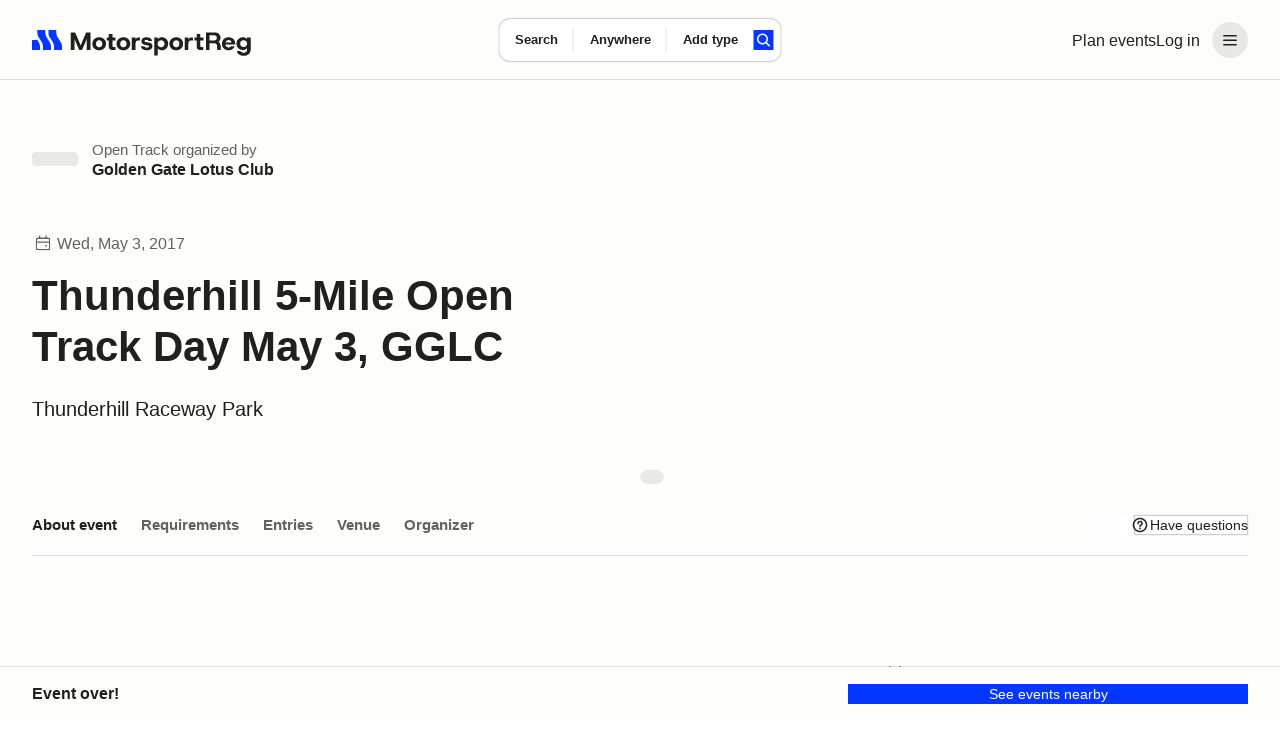

--- FILE ---
content_type: text/html;charset=utf-8
request_url: https://www.motorsportreg.com/events/thunderhill-raceway-open-track-day-may-3-2017-park-golden-gate-lotus-club-336869
body_size: 46371
content:
<!DOCTYPE html><html  lang="en"><head><meta charset="utf-8"><meta name="viewport" content="width=device-width, initial-scale=1"><title>Thunderhill 5-Mile Open Track Day May 3, GGLC</title><link rel="preconnect" href="https://dl.motorsportreg.com"><link rel="preconnect" href="https://us.i.posthog.com"><link rel="preconnect" href="https://us-assets.i.posthog.com"><script src="https://cdn.termsfeedtag.com/plugins/pc/v1/e99ac2c59183421f9037436c2ee8579e/plugin.js" async></script><style>#__page[data-v-3f244f57]{background-color:var(--msr-color-background-page)}#__page[data-v-3f244f57],#__page main[data-v-3f244f57]{display:flex;flex-direction:column}#__page main[data-v-3f244f57]{flex-grow:1}</style><style>@keyframes msr-fade-in-e6d811ca{0%{opacity:0}to{opacity:1}}@keyframes fk-bounce-e6d811ca{0%{transform:scale(1)}30%{transform:scale(.9)}to{transform:scale(1)}}@keyframes fk-btn-bounce-e6d811ca{0%{transform:scale(1)}30%{transform:scale(.98)}to{transform:scale(1)}}@keyframes fk-checkbox-icon-e6d811ca{0%{height:0;transform:translateZ(0) rotate(45deg);width:0}40%{height:0;transform:translateZ(0) rotate(45deg);width:5px}to{height:9px;transform:translate3d(0,-7.5px,0) rotate(45deg);width:5px}}@keyframes fk-rotate-e6d811ca{to{transform:rotate(1turn)}}@keyframes popover-slide-in-e6d811ca{0%{pointer-events:none;top:-4px}to{pointer-events:auto}}@keyframes msrSkeletonSwipe-e6d811ca{0%{transform:translate(-100%)}to{transform:translate(100%)}}@keyframes msrSkeletonPulse-e6d811ca{0%{background:var(--msr-color-gray-4)}50%{background:var(--msr-color-gray-3)}to{background:var(--msr-color-gray-4)}}@keyframes msr-spinner-e6d811ca{to{transform:rotate(1turn)}}.-isSkeleton[data-v-e6d811ca]{cursor:default;opacity:1;pointer-events:none;-webkit-user-select:none;-moz-user-select:none;user-select:none}.-isSkeleton[data-v-e6d811ca]:hover{background-color:transparent}.msr--header-container[data-v-e6d811ca]{position:relative}.msr--header-waypoint[data-v-e6d811ca]{bottom:-10px;height:1px;left:0;opacity:0;pointer-events:none;position:absolute;width:1px}.msr--header-title[data-v-e6d811ca]{animation:init-search-title-fade-in var(--msr-animation-speed-2) ease-in-out;font-size:clamp(var(--msr-font-size-200),3.7vw,var(--msr-font-size-250));font-weight:var(--msr-font-weight-700);letter-spacing:-.07rem;line-height:3rem;margin:var(--msr-space-400) auto var(--msr-space-800);max-width:962px;pointer-events:none;width:100%}@media(min-width:1024px){.msr--header-title[data-v-e6d811ca]{text-align:center}}</style><style>.msr--header-overlay[data-v-e6d811ca]{background-color:var(--msr-color-scrim);inset:0;position:fixed;z-index:20}.overlay-enter-active[data-v-e6d811ca],.overlay-leave-active[data-v-e6d811ca]{transition:opacity var(--msr-animation-speed-2) ease-in-out var(--msr-animation-speed-1)}.overlay-enter-from[data-v-e6d811ca],.overlay-leave-to[data-v-e6d811ca]{opacity:0}.overlay-enter-to[data-v-e6d811ca],.overlay-leave-from[data-v-e6d811ca]{opacity:1}</style><style>@keyframes msr-fade-in{0%{opacity:0}to{opacity:1}}@keyframes fk-bounce{0%{transform:scale(1)}30%{transform:scale(.9)}to{transform:scale(1)}}@keyframes fk-btn-bounce{0%{transform:scale(1)}30%{transform:scale(.98)}to{transform:scale(1)}}@keyframes fk-checkbox-icon{0%{height:0;transform:translateZ(0) rotate(45deg);width:0}40%{height:0;transform:translateZ(0) rotate(45deg);width:5px}to{height:9px;transform:translate3d(0,-7.5px,0) rotate(45deg);width:5px}}@keyframes fk-rotate{to{transform:rotate(1turn)}}@keyframes popover-slide-in{0%{pointer-events:none;top:-4px}to{pointer-events:auto}}@keyframes msrSkeletonSwipe{0%{transform:translate(-100%)}to{transform:translate(100%)}}@keyframes msrSkeletonPulse{0%{background:var(--msr-color-gray-4)}50%{background:var(--msr-color-gray-3)}to{background:var(--msr-color-gray-4)}}@keyframes msr-spinner{to{transform:rotate(1turn)}}.-isSkeleton{cursor:default;opacity:1;pointer-events:none;-webkit-user-select:none;-moz-user-select:none;user-select:none}.-isSkeleton:hover{background-color:transparent}@keyframes header-search-transition{0%{opacity:0}40%{opacity:0}to{opacity:1}}@keyframes init-search-title-fade-in{0%{opacity:0}to{opacity:1}}body.-show-search-modal{overflow:hidden}.msr--header-search{align-items:center;display:flex;flex-direction:column;justify-content:center;pointer-events:auto}.msr--header:not(.-pinned):not(.-full):not(.-pinned-full) .msr--header-title{display:none}.msr--header:not(.-full):not(.-mobile) .msr--header-search{height:0;left:0;position:absolute;right:0;top:40px}.msr--header.-pinned-full:not(.-full) .msr--header-search,.msr--header.-pinned:not(.-full) .msr--header-search{left:0;position:fixed;right:0;top:0;transform:translateY(40px);z-index:100}.msr--header.-pinned .msr--header-wrapper{left:0;position:fixed;top:0;z-index:100}.msr--header.-scrolling .msr--header-title{opacity:0;position:absolute;top:-9999px}.msr--header.-scrolling .msr--calendarSearchModal-body .msr--header-title{opacity:1;position:relative;top:auto}.msr--header.-scrolling:not(.-mobile):not(.-full):not(.-pinned) .msr--header-search{height:0}.msr--header.-fixed .msr--header-wrapper{height:inherit;position:fixed;top:0;z-index:100}.msr--header.-fixed .msr--header-search{align-items:center;background:var(--msr-color-background-page);display:flex;height:80px;justify-content:center;left:0;position:fixed;right:0;top:0;z-index:100}.msr--header.-fixed:not(.-mobile) .msr--header-wrapper{box-shadow:var(--msr-shadow-overlay-large)}.msr--header.-fixed.-full .msr--header-search{height:220px;justify-content:flex-end;inset:80px 0 0;position:fixed}.msr--header.-fixed.-full .msr--header-search .msr--calendarSearch-form{margin-bottom:var(--msr-space-800)}.msr--header.-full:not(.-fixed),.msr--header.-full:not(.-pinned-full) .msr--header-wrapper{border-bottom:1px solid transparent}.msr--header.-mobile:not(.-full):not(.-pinned) .msr--header-search>.msr--container{display:none}.msr--header.-mobile .msr--header-title{line-height:var(--msr-line-height-500);margin:var(--msr-space-400) 0 var(--msr-space-200)}.msr--header.-mobile.-compact.-pinned .msr--header-search,.msr--header.-mobile.-compact:not(.-pinned) .msr--header-search{height:80px;left:0;pointer-events:none;right:0;top:0;transform:translate(0)}.msr--header.-compact.-pinned .msr--header-search{position:fixed}.msr--header.-compact:not(.-pinned) .msr--header-search{position:absolute}.msr--header .-show-search-modal .-scrolling .msr--header-title{opacity:1;position:relative;top:auto}.msr--header.-pinned-full:not(.-fixed):not(.-mobile){height:var(--msr-desktop-header-height)}.msr--header.-fixed.-pinned-full:not(.-mobile)+.msr--main{padding-top:var(--msr-desktop-header-height)}.msr--header.-fixed:not(.-pinned-full):not(.-mobile)+.msr--main{padding-top:80px}.msr--header.-mobile:not(.-compact),.msr--header.-pinned-full.-mobile:not(.-fixed){height:var(--msr-mobile-header-height)}.-show-search-modal .msr--header.-mobile{height:auto}.msr--header.-pinned-full.-mobile:not(.-fixed):not(.-compact) .msr--header-search,.msr--header.-pinned-full:not(.-mobile):not(.-fixed):not(.-compact) .msr--header-search{padding-top:80px}.msr--header.-has-searched+.msr--main>.msr--mainContent .msr--searchResults{padding-top:12px}</style><style>@keyframes msr-fade-in-87addc12{0%{opacity:0}to{opacity:1}}@keyframes fk-bounce-87addc12{0%{transform:scale(1)}30%{transform:scale(.9)}to{transform:scale(1)}}@keyframes fk-btn-bounce-87addc12{0%{transform:scale(1)}30%{transform:scale(.98)}to{transform:scale(1)}}@keyframes fk-checkbox-icon-87addc12{0%{height:0;transform:translateZ(0) rotate(45deg);width:0}40%{height:0;transform:translateZ(0) rotate(45deg);width:5px}to{height:9px;transform:translate3d(0,-7.5px,0) rotate(45deg);width:5px}}@keyframes fk-rotate-87addc12{to{transform:rotate(1turn)}}@keyframes popover-slide-in-87addc12{0%{pointer-events:none;top:-4px}to{pointer-events:auto}}@keyframes msrSkeletonSwipe-87addc12{0%{transform:translate(-100%)}to{transform:translate(100%)}}@keyframes msrSkeletonPulse-87addc12{0%{background:var(--msr-color-gray-4)}50%{background:var(--msr-color-gray-3)}to{background:var(--msr-color-gray-4)}}@keyframes msr-spinner-87addc12{to{transform:rotate(1turn)}}.-isSkeleton[data-v-87addc12]{cursor:default;opacity:1;pointer-events:none;-webkit-user-select:none;-moz-user-select:none;user-select:none}.-isSkeleton[data-v-87addc12]:hover{background-color:transparent}.msr--header[data-v-87addc12]{flex-shrink:0;width:100%}.msr--header-wrapper[data-v-87addc12]{background-color:var(--msr-color-background-page);border-bottom:var(--msr-separator);height:80px;width:100%}.msr--header-container[data-v-87addc12]{align-items:center;display:flex;flex-direction:row;gap:var(--msr-space-200);height:80px;justify-content:space-between}.msr--header-logo[data-v-87addc12]{height:40px;z-index:1}.msr--header-linksBar[data-v-87addc12],.msr--header-logo[data-v-87addc12]{align-items:center;display:flex;justify-content:center}.msr--header-linksBar[data-v-87addc12]{flex-direction:row;gap:0}.msr--header-link[data-v-87addc12]{display:none}@media(min-width:1024px){.msr--header-link[data-v-87addc12]{display:block}}.msr--header-accountButton[data-v-87addc12]{display:flex}.msr--header-accountButton[disabled=true][data-v-87addc12],.msr--header-accountButton[disabled][data-v-87addc12]{color:var(--msr-color-text-disabled)!important;opacity:1!important;fill:var(--msr-color-icon-disabled)!important;background-color:var(--msr-color-background-disabled)!important;box-shadow:none!important;cursor:default!important}.msr--header-accountButton[disabled=true][data-v-87addc12]:is(.-btn-text .formkit-input),.msr--header-accountButton[disabled][data-v-87addc12]:is(.-btn-text .formkit-input){background-color:transparent!important}.msr--header-accountButton[disabled=true][data-v-87addc12]:is(.-btn-ghost-brand .formkit-input),.msr--header-accountButton[disabled][data-v-87addc12]:is(.-btn-ghost-brand .formkit-input){background-color:transparent!important}.msr--header-accountButton[data-v-87addc12]{-webkit-appearance:none;-moz-appearance:none;appearance:none;border:0 solid transparent;cursor:pointer;outline:none;position:relative;transition:background-color .2s,color .1s,background-position .3s var(--fk-element-transition),box-shadow .2s var(--fk-element-transition);-webkit-user-select:none;-moz-user-select:none;user-select:none}.msr--header-accountButton .-hideVisually[data-v-87addc12]{display:block;height:0;line-height:0;overflow:hidden;visibility:hidden}.msr--header-accountButton .-absolute[data-v-87addc12]{position:absolute}.msr--header-accountButton[data-v-87addc12]{background-color:var(--msr-color-background-tertiary);color:var(--msr-color-text);white-space:nowrap}.msr--header-accountButton[data-v-87addc12]:hover{background-color:var(--msr-color-background-tertiary-hover)}.msr--header-accountButton[data-v-87addc12]:active{background-color:var(--msr-color-background-tertiary-active)}.msr--header-accountButton[data-v-87addc12]:focus-visible{box-shadow:var(--msr-focus)}.msr--header-accountButton[data-v-87addc12]{border-radius:var(--msr-border-radius-600);margin-left:var(--msr-space-300)}@media(min-width:1024px){.msr--header-accountButton.-loggedIn[data-v-87addc12]{padding:var(--msr-space-100)}}.msr--header-accountButton-icon[data-v-87addc12]{align-items:center;display:flex;flex-direction:row;gap:0;height:36px!important;justify-content:center;width:36px!important}.-loggedIn .msr--header-accountButton-icon[data-v-87addc12]{display:none}@media(min-width:1024px){.-loggedIn .msr--header-accountButton-icon[data-v-87addc12],.msr--header-accountButton-icon[data-v-87addc12]{display:flex}}</style><style>@keyframes msr-fade-in-ba89fd7b{0%{opacity:0}to{opacity:1}}@keyframes fk-bounce-ba89fd7b{0%{transform:scale(1)}30%{transform:scale(.9)}to{transform:scale(1)}}@keyframes fk-btn-bounce-ba89fd7b{0%{transform:scale(1)}30%{transform:scale(.98)}to{transform:scale(1)}}@keyframes fk-checkbox-icon-ba89fd7b{0%{height:0;transform:translateZ(0) rotate(45deg);width:0}40%{height:0;transform:translateZ(0) rotate(45deg);width:5px}to{height:9px;transform:translate3d(0,-7.5px,0) rotate(45deg);width:5px}}@keyframes fk-rotate-ba89fd7b{to{transform:rotate(1turn)}}@keyframes popover-slide-in-ba89fd7b{0%{pointer-events:none;top:-4px}to{pointer-events:auto}}@keyframes msrSkeletonSwipe-ba89fd7b{0%{transform:translate(-100%)}to{transform:translate(100%)}}@keyframes msrSkeletonPulse-ba89fd7b{0%{background:var(--msr-color-gray-4)}50%{background:var(--msr-color-gray-3)}to{background:var(--msr-color-gray-4)}}@keyframes msr-spinner-ba89fd7b{to{transform:rotate(1turn)}}.-isSkeleton[data-v-ba89fd7b]{cursor:default;opacity:1;pointer-events:none;-webkit-user-select:none;-moz-user-select:none;user-select:none}.-isSkeleton[data-v-ba89fd7b]:hover{background-color:transparent}.msr--container[data-v-ba89fd7b]{margin:0 auto;padding-left:var(--msr-space-600);padding-right:var(--msr-space-600);transition:padding var(--msr-animation-speed-3) ease;width:100%}@media(min-width:768px){.msr--container[data-v-ba89fd7b]{padding-left:var(--msr-space-800);padding-right:var(--msr-space-800)}}@media(min-width:1024px){.msr--container[data-v-ba89fd7b]{padding-left:var(--msr-space-800);padding-right:var(--msr-space-800)}}.msr--container.-large[data-v-ba89fd7b]{max-width:1600px}.msr--container.-xlarge[data-v-ba89fd7b]{max-width:1728px}</style><style>@keyframes msr-fade-in-b74bab50{0%{opacity:0}to{opacity:1}}@keyframes fk-bounce-b74bab50{0%{transform:scale(1)}30%{transform:scale(.9)}to{transform:scale(1)}}@keyframes fk-btn-bounce-b74bab50{0%{transform:scale(1)}30%{transform:scale(.98)}to{transform:scale(1)}}@keyframes fk-checkbox-icon-b74bab50{0%{height:0;transform:translateZ(0) rotate(45deg);width:0}40%{height:0;transform:translateZ(0) rotate(45deg);width:5px}to{height:9px;transform:translate3d(0,-7.5px,0) rotate(45deg);width:5px}}@keyframes fk-rotate-b74bab50{to{transform:rotate(1turn)}}@keyframes popover-slide-in-b74bab50{0%{pointer-events:none;top:-4px}to{pointer-events:auto}}@keyframes msrSkeletonSwipe-b74bab50{0%{transform:translate(-100%)}to{transform:translate(100%)}}@keyframes msrSkeletonPulse-b74bab50{0%{background:var(--msr-color-gray-4)}50%{background:var(--msr-color-gray-3)}to{background:var(--msr-color-gray-4)}}@keyframes msr-spinner-b74bab50{to{transform:rotate(1turn)}}.-isSkeleton[data-v-b74bab50]{cursor:default;opacity:1;pointer-events:none;-webkit-user-select:none;-moz-user-select:none;user-select:none}.-isSkeleton[data-v-b74bab50]:hover{background-color:transparent}.-adaptive .msr--logoIcon[data-v-b74bab50],.-icon .msr--logoIcon[data-v-b74bab50]{display:flex}.-adaptive .msr--logoText[data-v-b74bab50],.-full .msr--logoIcon[data-v-b74bab50],.-icon .msr--logoText[data-v-b74bab50]{display:none}.-full .msr--logoText[data-v-b74bab50]{display:flex}@media(min-width:1024px){.-adaptive .msr--logoIcon[data-v-b74bab50]{display:none}.-adaptive .msr--logoText[data-v-b74bab50]{display:flex}}</style><style>@keyframes msr-fade-in-44224390{0%{opacity:0}to{opacity:1}}@keyframes fk-bounce-44224390{0%{transform:scale(1)}30%{transform:scale(.9)}to{transform:scale(1)}}@keyframes fk-btn-bounce-44224390{0%{transform:scale(1)}30%{transform:scale(.98)}to{transform:scale(1)}}@keyframes fk-checkbox-icon-44224390{0%{height:0;transform:translateZ(0) rotate(45deg);width:0}40%{height:0;transform:translateZ(0) rotate(45deg);width:5px}to{height:9px;transform:translate3d(0,-7.5px,0) rotate(45deg);width:5px}}@keyframes fk-rotate-44224390{to{transform:rotate(1turn)}}@keyframes popover-slide-in-44224390{0%{pointer-events:none;top:-4px}to{pointer-events:auto}}@keyframes msrSkeletonSwipe-44224390{0%{transform:translate(-100%)}to{transform:translate(100%)}}@keyframes msrSkeletonPulse-44224390{0%{background:var(--msr-color-gray-4)}50%{background:var(--msr-color-gray-3)}to{background:var(--msr-color-gray-4)}}@keyframes msr-spinner-44224390{to{transform:rotate(1turn)}}.-isSkeleton[data-v-44224390]{cursor:default;opacity:1;pointer-events:none;-webkit-user-select:none;-moz-user-select:none;user-select:none}.-isSkeleton[data-v-44224390]:hover{background-color:transparent}.msr--menuHeader[data-v-44224390]{display:none}.msr--menuHeader-container[data-v-44224390]{align-items:center;display:flex;flex:0 1 100%;justify-content:space-between;padding:0 var(--msr-space-600)}@media(max-width:767px){.msr--menuHeader[data-v-44224390]{display:flex}}.msr--menuContent[data-v-44224390]{margin:0;padding:var(--msr-space-200) 0}.msr--menuItem[data-v-44224390]{display:flex;flex-direction:column;gap:var(--msr-space-200);list-style:none;padding:0 var(--msr-space-200)}.msr--menuItemDivider[data-v-44224390]{height:14px;overflow:hidden;position:relative}.msr--menuItemDivider[data-v-44224390]:after{background-color:var(--msr-color-border-subtle);content:"";display:block;height:1px;left:0;position:absolute;top:50%;width:100%}.msr--menuLink[data-v-44224390]{align-items:center;display:flex;flex-shrink:0;gap:var(--msr-space-50);justify-content:center}.msr--menuLink .formkit-prefix-icon[data-v-44224390],.msr--menuLink .formkit-suffix-icon[data-v-44224390]{flex-shrink:0;margin-left:0;margin-right:0}.msr--menuLink[disabled=true][data-v-44224390],.msr--menuLink[disabled][data-v-44224390]{color:var(--msr-color-text-disabled)!important;opacity:1!important;fill:var(--msr-color-icon-disabled)!important;background-color:var(--msr-color-background-disabled)!important;box-shadow:none!important;cursor:default!important}.msr--menuLink[disabled=true][data-v-44224390]:is(.-btn-text .formkit-input),.msr--menuLink[disabled][data-v-44224390]:is(.-btn-text .formkit-input){background-color:transparent!important}.msr--menuLink[disabled=true][data-v-44224390]:is(.-btn-ghost-brand .formkit-input),.msr--menuLink[disabled][data-v-44224390]:is(.-btn-ghost-brand .formkit-input){background-color:transparent!important}.msr--menuLink[data-v-44224390]{-webkit-appearance:none;-moz-appearance:none;appearance:none;border:0 solid transparent;cursor:pointer;outline:none;position:relative;transition:background-color .2s,color .1s,background-position .3s var(--fk-element-transition),box-shadow .2s var(--fk-element-transition);-webkit-user-select:none;-moz-user-select:none;user-select:none}.msr--menuLink .-hideVisually[data-v-44224390]{display:block;height:0;line-height:0;overflow:hidden;visibility:hidden}.msr--menuLink .-absolute[data-v-44224390]{position:absolute}.msr--menuLink[data-v-44224390]{background-color:var(--msr-color-background);box-shadow:var(--msr-shadow-raised);color:var(--msr-color-text)}.msr--menuLink[data-v-44224390]:hover{background-color:var(--msr-color-background-hover)}.msr--menuLink[data-v-44224390]:active{background-color:var(--msr-color-gray-3);box-shadow:0 0 0 1px var(--msr-color-gray-7)}.msr--menuLink[data-v-44224390]:focus-visible{box-shadow:var(--msr-shadow-raised-focus)}.msr--menuLink[data-v-44224390]{border-radius:var(--msr-border-radius-300);font:var(--msr-text-option);gap:var(--msr-space-100);justify-content:flex-start;padding:var(--msr-space-200) var(--msr-space-300);width:100%}.msr--menuLink[data-v-44224390],.msr--menuLink[data-v-44224390]:active{box-shadow:none}.msr--menuLink[data-v-44224390]:focus-visible{box-shadow:var(--msr-focus);z-index:1}.msr--menuLink .msr--icon[data-v-44224390]{margin:0}</style><style>@keyframes msr-fade-in{0%{opacity:0}to{opacity:1}}@keyframes fk-bounce{0%{transform:scale(1)}30%{transform:scale(.9)}to{transform:scale(1)}}@keyframes fk-btn-bounce{0%{transform:scale(1)}30%{transform:scale(.98)}to{transform:scale(1)}}@keyframes fk-checkbox-icon{0%{height:0;transform:translateZ(0) rotate(45deg);width:0}40%{height:0;transform:translateZ(0) rotate(45deg);width:5px}to{height:9px;transform:translate3d(0,-7.5px,0) rotate(45deg);width:5px}}@keyframes fk-rotate{to{transform:rotate(1turn)}}@keyframes popover-slide-in{0%{pointer-events:none;top:-4px}to{pointer-events:auto}}@keyframes msrSkeletonSwipe{0%{transform:translate(-100%)}to{transform:translate(100%)}}@keyframes msrSkeletonPulse{0%{background:var(--msr-color-gray-4)}50%{background:var(--msr-color-gray-3)}to{background:var(--msr-color-gray-4)}}@keyframes msr-spinner{to{transform:rotate(1turn)}}.-isSkeleton{cursor:default;opacity:1;pointer-events:none;-webkit-user-select:none;-moz-user-select:none;user-select:none}.-isSkeleton:hover{background-color:transparent}div.-tooltip{cursor:pointer}div.-tooltip .icon{fill:var(--msr-color-gray-9)}[disabled] div.-tooltip{cursor:not-allowed}.v-popper__arrow-container,.v-popper__arrow-inner{display:none!important}.v-popper__popper--skip-transition{transition:none!important}.v-popper--theme-tooltip.v-popper__popper--shown{animation:popover-slide-in .15s ease-in}.v-popper--theme-tooltip .v-popper__inner{background-color:var(--msr-color-background);border:none;border-radius:var(--msr-border-radius-400);box-shadow:var(--msr-shadow-overlay-small);font-size:var(--msr-font-size-80);font-weight:var(--msr-font-weight-conversational);line-height:var(--msr-line-height-loose);max-width:300px;padding:var(--msr-space-400)}.v-popper--theme-flush .v-popper__popper--shown{animation:popover-slide-in .15s ease-in}.v-popper--theme-flush .v-popper__inner{background-color:var(--msr-color-background);border:none;border-radius:var(--msr-border-radius-400);box-shadow:var(--msr-shadow-overlay-small);font-size:var(--msr-font-size-80);font-weight:var(--msr-font-weight-conversational);line-height:var(--msr-line-height-loose);max-width:300px;overflow:hidden;width:100vw}@media(max-width:767px){.v-popper--theme-menu.v-popper__popper{border-radius:0;left:0;position:fixed!important;top:0;transform:translateZ(0)!important;z-index:1000}.v-popper--theme-menu .v-popper__inner{border-radius:0;border-width:0;box-shadow:none;max-width:100vw;min-height:100vh;min-width:100vw}.v-popper--theme-menu.v-popper__popper{height:100vh;width:100vw}}@media(min-width:768px){.v-popper--theme-menu.v-popper__popper--shown{animation:popover-slide-in .15s ease-in}.v-popper--theme-menu .v-popper__inner{background-color:var(--msr-color-background);border:none;border-radius:var(--msr-border-radius-500);box-shadow:var(--msr-shadow-overlay-small);max-width:240px;width:240px}}.-input-where .v-popper--theme-forms{left:-25px}.v-popper--theme-forms.v-popper__popper--shown{animation:popover-slide-in .15s ease-in}.v-popper--theme-forms .v-popper__inner{background-color:var(--msr-color-background);border:none;border-radius:var(--msr-border-radius-500);box-shadow:var(--msr-shadow-overlay-small);outline:1px solid var(--msr-color-border-primary)}.v-popper--theme-places-basic{width:100%}.v-popper--theme-places-basic.v-popper__popper--shown{animation:popover-slide-in .15s ease-in}.v-popper--theme-places-basic .v-popper__inner{border:none;border-radius:0;box-shadow:none}</style><style>.msr--icon[data-v-870f43bd]{display:flex;margin:auto;max-height:100%;max-width:100%}.msr--icon.-small[data-v-870f43bd]{height:12px;width:12px}.msr--icon.-medium[data-v-870f43bd]{height:20px;width:20px}.msr--icon.-large[data-v-870f43bd]{height:24px;width:24px}.msr--icon.-is-empty[data-v-870f43bd]{-webkit-user-select:none;-moz-user-select:none;user-select:none}</style><style>@keyframes msr-fade-in-25e0ff4f{0%{opacity:0}to{opacity:1}}@keyframes fk-bounce-25e0ff4f{0%{transform:scale(1)}30%{transform:scale(.9)}to{transform:scale(1)}}@keyframes fk-btn-bounce-25e0ff4f{0%{transform:scale(1)}30%{transform:scale(.98)}to{transform:scale(1)}}@keyframes fk-checkbox-icon-25e0ff4f{0%{height:0;transform:translateZ(0) rotate(45deg);width:0}40%{height:0;transform:translateZ(0) rotate(45deg);width:5px}to{height:9px;transform:translate3d(0,-7.5px,0) rotate(45deg);width:5px}}@keyframes fk-rotate-25e0ff4f{to{transform:rotate(1turn)}}@keyframes popover-slide-in-25e0ff4f{0%{pointer-events:none;top:-4px}to{pointer-events:auto}}@keyframes msrSkeletonSwipe-25e0ff4f{0%{transform:translate(-100%)}to{transform:translate(100%)}}@keyframes msrSkeletonPulse-25e0ff4f{0%{background:var(--msr-color-gray-4)}50%{background:var(--msr-color-gray-3)}to{background:var(--msr-color-gray-4)}}@keyframes msr-spinner-25e0ff4f{to{transform:rotate(1turn)}}.-isSkeleton[data-v-25e0ff4f]{cursor:default;opacity:1;pointer-events:none;-webkit-user-select:none;-moz-user-select:none;user-select:none}.-isSkeleton[data-v-25e0ff4f]:hover{background-color:transparent}.msr--calendarSearch-form[data-v-25e0ff4f]{align-items:center;animation:header-search-transition var(--msr-animation-speed-3) ease-in-out;background-color:var(--msr-color-background);border-radius:var(--msr-border-radius-500);box-shadow:var(--msr-shadow-raised);display:flex;flex-direction:row;gap:0;gap:var(--msr-space-200);height:74px;justify-content:center;margin:0 auto;max-width:962px;transition:box-shadow var(--msr-animation-speed-3) ease-out,background-color var(--msr-animation-speed-2) ease-out;width:90%}.msr--calendarSearch-button[data-v-25e0ff4f]{margin-right:var(--msr-space-400)}.msr--calendarSearch-inputs[data-v-25e0ff4f]{align-items:center;display:flex;flex:1;flex-direction:row;gap:0;height:100%;justify-content:flex-start;min-width:0;transition:opacity var(--msr-animation-speed-3) ease-in-out}.-compact .msr--calendarSearch-form[data-v-25e0ff4f]{animation:header-search-transition .3s ease-out;border-radius:var(--msr-border-radius-400);gap:0;height:44px;left:50%;max-width:470px;pointer-events:auto;position:absolute;transform:translate(-50%,-50%);transition:box-shadow var(--msr-animation-speed-2) ease-in,background-color var(--msr-animation-speed-2) ease-in;width:auto}.-compact .msr--calendarSearch-button[data-v-25e0ff4f]{margin-right:var(--msr-space-200)}.-compact .-input-distance.-hidden[data-v-25e0ff4f]{display:none}.-full .-focused .msr--calendarSearch-form[data-v-25e0ff4f]{background-color:var(--msr-color-background-disabled);box-shadow:none}.-full .-focused .msr--calendarSearch-input.-active .msr--calendarSearch-inputWrapper[data-v-25e0ff4f]:after{left:0}.-pinned:not(.-pinned-full):not(.-fixed) .msr--calendarSearch-form[data-v-25e0ff4f],.-scrolling:not(.-fixed) .msr--calendarSearch-form[data-v-25e0ff4f]{animation:header-search-transition .3s ease-out;gap:0;height:44px;left:50%;max-width:470px;pointer-events:auto;position:absolute;top:50%;transform:translate(-50%,-50%);transition:box-shadow var(--msr-animation-speed-2) ease-in,background-color var(--msr-animation-speed-2) ease-in;width:auto}.-pinned:not(.-pinned-full):not(.-fixed) .msr--calendarSearch-form[data-v-25e0ff4f]:hover,.-scrolling:not(.-fixed) .msr--calendarSearch-form[data-v-25e0ff4f]:hover{box-shadow:var(--msr-shadow-raised-hover)}.-pinned:not(.-pinned-full):not(.-fixed) .msr--calendarSearch-inputs[data-v-25e0ff4f],.-scrolling:not(.-fixed) .msr--calendarSearch-inputs[data-v-25e0ff4f]{height:100%;min-width:0;width:100%}.-pinned:not(.-pinned-full):not(.-fixed) .-input-distance.-hidden[data-v-25e0ff4f],.-scrolling:not(.-fixed) .-input-distance.-hidden[data-v-25e0ff4f]{display:none}</style><style>.-input-where .v-popper__wrapper{margin-top:18px}</style><style>@keyframes msr-fade-in-5572e318{0%{opacity:0}to{opacity:1}}@keyframes fk-bounce-5572e318{0%{transform:scale(1)}30%{transform:scale(.9)}to{transform:scale(1)}}@keyframes fk-btn-bounce-5572e318{0%{transform:scale(1)}30%{transform:scale(.98)}to{transform:scale(1)}}@keyframes fk-checkbox-icon-5572e318{0%{height:0;transform:translateZ(0) rotate(45deg);width:0}40%{height:0;transform:translateZ(0) rotate(45deg);width:5px}to{height:9px;transform:translate3d(0,-7.5px,0) rotate(45deg);width:5px}}@keyframes fk-rotate-5572e318{to{transform:rotate(1turn)}}@keyframes popover-slide-in-5572e318{0%{pointer-events:none;top:-4px}to{pointer-events:auto}}@keyframes msrSkeletonSwipe-5572e318{0%{transform:translate(-100%)}to{transform:translate(100%)}}@keyframes msrSkeletonPulse-5572e318{0%{background:var(--msr-color-gray-4)}50%{background:var(--msr-color-gray-3)}to{background:var(--msr-color-gray-4)}}@keyframes msr-spinner-5572e318{to{transform:rotate(1turn)}}.-isSkeleton[data-v-5572e318]{cursor:default;opacity:1;pointer-events:none;-webkit-user-select:none;-moz-user-select:none;user-select:none}.-isSkeleton[data-v-5572e318]:hover{background-color:transparent}.msr--calendarSearch-input[data-v-5572e318]{align-items:normal;display:flex;flex-direction:column;gap:0;height:100%;justify-content:normal;min-width:0;position:relative}.msr--calendarSearch-input[data-v-5572e318]:not(:first-child):after{background-color:var(--msr-color-border-subtle);content:"";display:block;height:50%;left:-1px;position:absolute;top:50%;transform:translateY(-50%);width:1px}.msr--calendarSearch-inputWrapper[data-v-5572e318]{align-items:normal;display:flex;flex:1;flex-direction:column;gap:var(--msr-space-100);justify-content:center;position:relative}.msr--calendarSearch-inputWrapper[data-v-5572e318]:after{border-radius:var(--msr-border-radius-500);content:"";display:block;inset:1px -1px;opacity:0;position:absolute;z-index:0}.msr--calendarSearch-inputWrapper[data-v-5572e318]:hover:after{background-color:transparent}.msr--calendarSearch-inputLabel[data-v-5572e318]{color:var(--msr-color-text);font:var(--msr-text-label);position:relative;z-index:1}.msr--calendarSearch-InputField[data-v-5572e318]{cursor:inherit}.msr--calendarSearch-InputField[data-v-5572e318]:focus{cursor:text}.msr--calendarSearch-InputField[data-v-5572e318]:-webkit-autofill,.msr--calendarSearch-InputField[data-v-5572e318]:-webkit-autofill:active,.msr--calendarSearch-InputField[data-v-5572e318]:-webkit-autofill:focus,.msr--calendarSearch-InputField[data-v-5572e318]:-webkit-autofill:hover{-webkit-background-clip:text;-webkit-text-fill-color:var(--msr-color-text);box-shadow:inset 0 0 var(--msr-space-500) var(--msr-space-500) transparent;-webkit-transition:background-color 5000s ease-in-out 0s;transition:background-color 5000s ease-in-out 0s}.msr--calendarSearch-inputButton[data-v-5572e318]{align-items:center;display:flex;flex-direction:row;gap:var(--msr-space-50);justify-content:normal;min-height:20px;text-align:left;white-space:nowrap}.msr--calendarSearch-inputButton .msr--calendarSearch-inputButton-inner[data-v-5572e318]{overflow:hidden;text-overflow:ellipsis;white-space:nowrap}.msr--calendarSearch-InputField[data-v-5572e318],.msr--calendarSearch-inputButton[data-v-5572e318]{background:transparent;border:none;color:var(--msr-color-text);cursor:inherit;font:var(--msr-text-input);outline:none;padding:0;transition:color var(--msr-animation-speed-1) ease}.msr--calendarSearch-InputField[data-v-5572e318],.msr--calendarSearch-inputButton[data-v-5572e318]{color:var(--msr-color-text-nonessential)}.msr--calendarSearch-InputField[data-v-5572e318]::-moz-placeholder,.msr--calendarSearch-inputButton[data-v-5572e318]::-moz-placeholder{color:var(--msr-color-text-nonessential)}.msr--calendarSearch-InputField[data-v-5572e318]::placeholder,.msr--calendarSearch-inputButton[data-v-5572e318]::placeholder{color:var(--msr-color-text-nonessential)}.msr--calendarSearch-InputField[data-v-5572e318]:focus-within::-moz-placeholder,.msr--calendarSearch-inputButton[data-v-5572e318]:focus-within::-moz-placeholder{color:var(--msr-color-text-focus)}.msr--calendarSearch-InputField[data-v-5572e318]:focus-within::placeholder,.msr--calendarSearch-inputButton[data-v-5572e318]:focus-within::placeholder{color:var(--msr-color-text-focus)}.msr--calendarSearch-inputLabel-inner[data-v-5572e318]{white-space:nowrap}.msr--calendarSearch-closeButton[data-v-5572e318]{opacity:0;pointer-events:none;position:absolute;right:0;top:50%;transform:translate(-8px,-50%);transition:opacity var(--msr-animation-speed-2) ease;visibility:hidden;z-index:1}.msr--calendarSearch-closeButton[data-v-5572e318] .msr--btn[data-family=button] .formkit-input{box-shadow:none!important}.msr--calendarSearch-closeButton[data-v-5572e318] .msr--btn[data-family=button] .formkit-input:focus-visible:after{border-radius:var(--msr-border-radius-200);box-shadow:var(--msr-shadow-raised-focus)}.v-popper-distance-dropdown-content[data-v-5572e318],.v-popper-type-dropdown-content[data-v-5572e318]{width:100vw}.v-popper-distance-dropdown-content[data-v-5572e318]{max-width:305px}.v-popper-type-dropdown-content[data-v-5572e318]{max-width:549px}.v-popper-content[data-v-5572e318]{padding:var(--msr-space-600)}.v-popper-type-footer[data-v-5572e318]{margin-top:calc(var(--msr-space-600)*-1);padding:var(--msr-space-150) var(--msr-space-600) var(--msr-space-300)}.-full .msr--calendarSearch-inputLabel[data-v-5572e318],.-pinned-full:not(.-scrolling) .msr--calendarSearch-inputLabel[data-v-5572e318]{align-items:normal;cursor:pointer;display:flex;flex-direction:column;gap:var(--msr-space-50);justify-content:flex-start;padding:var(--msr-space-400) var(--msr-space-1000) var(--msr-space-400) var(--msr-space-600)}.-full .msr--calendarSearch-input[data-v-5572e318],.-pinned-full:not(.-scrolling) .msr--calendarSearch-input[data-v-5572e318]{min-height:76px}.-full .msr--calendarSearch-input.-active .msr--calendarSearch-inputWrapper[data-v-5572e318],.-pinned-full:not(.-scrolling) .msr--calendarSearch-input.-active .msr--calendarSearch-inputWrapper[data-v-5572e318]{z-index:2}.-full .msr--calendarSearch-input.-active .msr--calendarSearch-inputWrapper[data-v-5572e318]:after,.-pinned-full:not(.-scrolling) .msr--calendarSearch-input.-active .msr--calendarSearch-inputWrapper[data-v-5572e318]:after{animation:msr-fade-in-5572e318 var(--msr-animation-speed-3) ease-out forwards;background-color:var(--msr-color-background);box-shadow:var(--msr-shadow-overlay-small);opacity:0;transition:box-shadow var(--msr-animation-speed-2) ease-out}.-full .msr--calendarSearch-input.-active.-has-input-value .msr--calendarSearch-closeButton[data-v-5572e318],.-pinned-full:not(.-scrolling) .msr--calendarSearch-input.-active.-has-input-value .msr--calendarSearch-closeButton[data-v-5572e318]{opacity:1;pointer-events:auto;visibility:visible}.-full .msr--calendarSearch-input.-active.msr--calendarSearch-input+.msr--calendarSearch-input[data-v-5572e318]:after,.-full .msr--calendarSearch-input.-active.msr--calendarSearch-input[data-v-5572e318]:after,.-pinned-full:not(.-scrolling) .msr--calendarSearch-input.-active.msr--calendarSearch-input+.msr--calendarSearch-input[data-v-5572e318]:after,.-pinned-full:not(.-scrolling) .msr--calendarSearch-input.-active.msr--calendarSearch-input[data-v-5572e318]:after{background-color:transparent}.-full .msr--calendarSearch-input.-active .msr--calendarSearch-inputLabel[data-v-5572e318],.-pinned-full:not(.-scrolling) .msr--calendarSearch-input.-active .msr--calendarSearch-inputLabel[data-v-5572e318]{cursor:default}.-full .-input-search[data-v-5572e318],.-pinned-full:not(.-scrolling) .-input-search[data-v-5572e318]{flex:1 1 auto}.-full .-input-search .msr--calendarSearch-InputField[data-v-5572e318],.-pinned-full:not(.-scrolling) .-input-search .msr--calendarSearch-InputField[data-v-5572e318]{overflow:hidden;text-overflow:ellipsis;white-space:nowrap}.-full .-input-where[data-v-5572e318],.-pinned-full:not(.-scrolling) .-input-where[data-v-5572e318]{width:200px}.-full .-input-where input[data-v-5572e318],.-pinned-full:not(.-scrolling) .-input-where input[data-v-5572e318]{margin-left:-24px;max-width:166px;padding-left:24px;width:100vw}.-full .-input-distance[data-v-5572e318],.-pinned-full:not(.-scrolling) .-input-distance[data-v-5572e318]{width:120px}.-full .-input-distance .msr--calendarSearch-inputButton[data-v-5572e318],.-pinned-full:not(.-scrolling) .-input-distance .msr--calendarSearch-inputButton[data-v-5572e318]{padding:0}.-full .-input-type[data-v-5572e318],.-pinned-full:not(.-scrolling) .-input-type[data-v-5572e318]{width:200px}.-full .-input-type .msr--calendarSearch-inputButton[data-v-5572e318],.-pinned-full:not(.-scrolling) .-input-type .msr--calendarSearch-inputButton[data-v-5572e318]{padding:0}.-full .msr--calendarSearch-input:hover+.msr--calendarSearch-input[data-v-5572e318]:after,.-full .msr--calendarSearch-input[data-v-5572e318]:hover:after,.-pinned-full:not(.-scrolling) .msr--calendarSearch-input:hover+.msr--calendarSearch-input[data-v-5572e318]:after,.-pinned-full:not(.-scrolling) .msr--calendarSearch-input[data-v-5572e318]:hover:after{background-color:transparent}.-full .-has-input-value .msr--calendarSearch-InputField[data-v-5572e318],.-full .-has-input-value .msr--calendarSearch-inputButton[data-v-5572e318],.-pinned-full:not(.-scrolling) .-has-input-value .msr--calendarSearch-InputField[data-v-5572e318],.-pinned-full:not(.-scrolling) .-has-input-value .msr--calendarSearch-inputButton[data-v-5572e318]{color:var(--msr-color-text);font:var(--msr-text-input-accent)}.-full .msr--calendarSearch-input:not(.-active) .msr--calendarSearch-inputWrapper[data-v-5572e318]:active:after,.-full .msr--calendarSearch-input:not(.-active) .msr--calendarSearch-inputWrapper[data-v-5572e318]:hover:after,.-pinned-full:not(.-scrolling) .msr--calendarSearch-input:not(.-active) .msr--calendarSearch-inputWrapper[data-v-5572e318]:active:after,.-pinned-full:not(.-scrolling) .msr--calendarSearch-input:not(.-active) .msr--calendarSearch-inputWrapper[data-v-5572e318]:hover:after{background-color:var(--msr-color-gray-a2);box-shadow:none;opacity:1;transition:background-color var(--msr-animation-speed-2) ease-out}.msr--calendarSearch-inputWrapper .-compact[data-v-5572e318]{cursor:pointer}.-compact.-has-distance-value .-input-where .msr--calendarSearch-inputLabel[data-v-5572e318]{padding-right:var(--msr-space-150)}.-compact.-has-distance-value .-input-distance .msr--calendarSearch-inputLabel[data-v-5572e318]{padding-left:var(--msr-space-150)}.-compact.msr--calendarSearch-inputLabel[data-v-5572e318]{align-items:center;display:flex;flex:0 0 auto;flex-direction:row;gap:0;height:100%;justify-content:"";padding:0 var(--msr-space-400)}.-compact .-input-search[data-v-5572e318]{max-width:150px}.-compact .-input-where[data-v-5572e318]{max-width:100px}.-compact .-input-distance[data-v-5572e318]{flex-shrink:0}.-compact .-has-input-value .msr--calendarSearch-inputLabel-inner[data-v-5572e318]:not(.-input-distance .msr--calendarSearch-inputLabel-inner){overflow:hidden;text-overflow:ellipsis;white-space:nowrap}.-compact .msr--calendarSearch-input.-input-distance[data-v-5572e318]:after{background-color:var(--msr-color-icon-nonessential);border-radius:50%;display:block;height:2px;left:0;transform:translate(-50%);width:2px}</style><style>.preloader{align-items:center;box-sizing:border-box;display:flex;height:34px;justify-content:center;overflow:hidden;position:relative;width:34px;z-index:1}.preloader__content{animation:spin .7s linear infinite;border:2px solid #dee0e2;border-left-color:#090a0b;border-radius:50%;height:32px;transform:translateZ(0);width:32px}.preloader_center{margin-left:auto;margin-right:auto}@keyframes spin{0%{transform:rotate(0)}to{transform:rotate(1turn)}}.hs-support__article h1,.hs-support__article h2,.hs-support__article h3,.hs-support__article h4,.hs-support__article h5,.hs-support__article h6,.hs-support__article p{margin-bottom:20px;padding:0}.hs-support__article h1,.hs-support__article h2,.hs-support__article h3,.hs-support__article h4,.hs-support__article h5,.hs-support__article h6{margin-top:4px}.hs-support__article h2,.hs-support__article h3{color:#090a0b;font-size:17px;font-style:normal;font-weight:500;line-height:1.2}.hs-support__article li,.hs-support__article p{font-size:17px;line-height:1.35}.hs-support__article ol,.hs-support__article ul{margin-bottom:20px;margin-top:0;padding-left:16px}.hs-support__article ol{counter-reset:li;list-style-type:none;margin-top:24px;padding-left:42px}.hs-support__article li{margin-bottom:16px;padding:0;position:relative}.hs-support__article li:last-child{margin-bottom:0}.hs-support__article ol li{min-height:28px}.hs-support__article ol li:before{background:#090a0b;border-radius:50%;color:#fff;content:counter(li);counter-increment:li;font-size:15px;height:28px;left:-42px;line-height:28px;position:absolute;text-align:center;top:-3px;width:28px}.hs-support__article .embed-container{height:0;margin-bottom:28px;margin-top:24px;max-width:100%;overflow:hidden;padding-bottom:56.25%;position:relative}.hs-support__article .embed-container iframe{height:100%;left:0;position:absolute;top:0;width:100%}.hs-support__article p img{display:block;height:auto;margin-bottom:24px;max-width:100%}.hs-support__article p[class*=callout]{border-radius:8px;font-size:16px;margin-bottom:20px;padding:16px}.hs-support__article p[class*=callout] strong{font-weight:400}.hs-support__article .callout-yellow{background-color:#fdfaba}.hs-support__article .callout-blue{background-color:#f4f6f8}</style><style>.hs-support[data-v-3f7f78f5]{position:relative;z-index:100}.hs-support[data-v-3f7f78f5]:after{background:#090a0b33;content:"";display:block;inset:0;position:fixed;z-index:0}.hs-support__wrapper[data-v-3f7f78f5]{background-color:#fff;box-shadow:0 17px 22px #090a0b1a;height:100%;max-width:512px;overflow-x:hidden;overflow-y:scroll;position:fixed;right:0;top:0;transition:transform .3s cubic-bezier(.645,.045,.355,1);width:100%;z-index:9999}.hs-support__container[data-v-3f7f78f5]{padding-bottom:64px}.hs-support__body[data-v-3f7f78f5],.hs-support__eyebrow[data-v-3f7f78f5]{padding-left:24px;padding-right:24px}.hs-support__eyebrow[data-v-3f7f78f5]{align-items:center;background:#000;display:flex;justify-content:space-between;margin-bottom:24px;min-height:60px;position:sticky;top:0;width:100%;z-index:1}.hs-support__eyebrow h6[data-v-3f7f78f5]{color:#fff;padding-bottom:0;padding-top:0}.hs-support__funnel-wrapper[data-v-3f7f78f5]{position:relative}.hs-support__funnel-wrapper .hs-support__step[data-v-3f7f78f5]{margin-bottom:24px}.hs-support__funnel-wrapper .hs-support__step[data-v-3f7f78f5]:last-child{margin-bottom:0}.hs-support__funnel-wrapper[data-v-3f7f78f5]:before{border-right:1px solid #e6e9ed;bottom:0;content:"";height:100%!important;left:0;margin-left:1px;position:absolute;top:0;width:50%;z-index:-1}.hs-support__close-btn[data-v-3f7f78f5]{align-items:center;border:none;color:transparent;display:inline-flex;font-weight:400;font:var(--msr-text-button-label-l);justify-content:center;line-height:var(--msr-line-height-standard);min-height:44px;min-width:80px;padding:0 24px;position:relative;transition:color .4s,background .2s;vertical-align:middle}.hs-support__close-btn .icon_stroke[data-v-3f7f78f5]{fill:none!important}.hs-support__close-btn:hover .icon_stroke[data-v-3f7f78f5]{fill:none}.hs-support__close-btn>.icon+span[data-v-3f7f78f5],.hs-support__close-btn>span+.icon[data-v-3f7f78f5]{margin-left:5px}.hs-support__close-btn[data-v-3f7f78f5]{background-color:transparent;background-position:50%}.hs-support__close-btn .icon[data-v-3f7f78f5]{transition:fill .2s;fill:#c8cacb;flex-shrink:0}.hs-support__close-btn[data-v-3f7f78f5]{border-radius:32px}.hs-support__close-btn[data-v-3f7f78f5]:active,.hs-support__close-btn[data-v-3f7f78f5]:focus,.hs-support__close-btn[data-v-3f7f78f5]:hover{background:transparent;color:transparent;cursor:pointer}.hs-support__close-btn:active .icon[data-v-3f7f78f5],.hs-support__close-btn:focus .icon[data-v-3f7f78f5],.hs-support__close-btn:hover .icon[data-v-3f7f78f5]{transition:fill .4s;fill:#fff}.hs-support__close-btn[data-v-3f7f78f5]:focus{outline:0}.hs-support__close-btn[data-v-3f7f78f5]:active{background-color:transparent;background-size:100%;color:transparent;transition:background 0s}.hs-support__close-btn[data-v-3f7f78f5]:disabled:not(.button_dark),.hs-support__close-btn[disabled][data-v-3f7f78f5]:not(.button_dark){background:#c8cacb;box-shadow:none;color:#fff;cursor:not-allowed}.hs-support__close-btn[data-v-3f7f78f5]:disabled:not(.button_dark) *,.hs-support__close-btn[disabled][data-v-3f7f78f5]:not(.button_dark) *{pointer-events:none}.hs-support__close-btn[data-v-3f7f78f5]{display:inline-block;flex-shrink:0;height:40px;min-width:auto;padding:0;width:24px}.hs-support__close-btn svg[data-v-3f7f78f5]{transform:rotate(0);transition:transform .5s cubic-bezier(.645,.045,.355,1);transition-delay:4ms}.hs-support__questions[data-v-3f7f78f5]{padding-bottom:0}.hs-support__questions svg[data-v-3f7f78f5]{transform:rotate(90deg)}.hs-support__query[data-v-3f7f78f5]{align-items:center;background-color:transparent;background:#fff;border:1px solid #b1b5b9;border-radius:var(--msr-border-radius-400);color:#000;cursor:pointer;display:flex;font:var(--msr-text-option-l);justify-content:flex-start;padding:var(--msr-space-300) var(--msr-space-400);position:relative;text-align:left;transition:border .1s linear,background-color .1s linear;vertical-align:middle;width:100%}.hs-support__query svg[data-v-3f7f78f5]{flex-shrink:0;margin-left:auto;transform:translate(6px) rotate(90deg);transition:all .2s cubic-bezier(.33,.02,.08,.99)}.hs-support__query[data-v-3f7f78f5]:hover{background-color:#000;border-color:#000;color:#fff}.hs-support__query:hover svg[data-v-3f7f78f5]{transform:translate(9px) rotate(90deg);stroke:#fff}.hs-support__selected[data-v-3f7f78f5]{border:none;color:#000;display:inline-flex;font-weight:400;font:var(--msr-text-button-label-l);justify-content:center;line-height:var(--msr-line-height-standard);min-width:80px;padding:0 24px;position:relative;transition:color .4s,background .2s;vertical-align:middle}.hs-support__selected .icon_stroke[data-v-3f7f78f5]{fill:none!important}.hs-support__selected:hover .icon_stroke[data-v-3f7f78f5]{fill:none}.hs-support__selected>.icon+span[data-v-3f7f78f5],.hs-support__selected>span+.icon[data-v-3f7f78f5]{margin-left:5px}.hs-support__selected[data-v-3f7f78f5]{background-color:#f4f6f8;background-position:50%}.hs-support__selected .icon[data-v-3f7f78f5]{transition:fill .2s;fill:#000;margin-left:4px}.hs-support__selected[data-v-3f7f78f5]{border-radius:8px}.hs-support__selected[data-v-3f7f78f5]:active,.hs-support__selected[data-v-3f7f78f5]:focus,.hs-support__selected[data-v-3f7f78f5]:hover{background:#dee0e2;color:#000;cursor:pointer}.hs-support__selected:active .icon[data-v-3f7f78f5],.hs-support__selected:focus .icon[data-v-3f7f78f5],.hs-support__selected:hover .icon[data-v-3f7f78f5]{transition:fill .4s;fill:#000}.hs-support__selected[data-v-3f7f78f5]:focus{outline:0}.hs-support__selected[data-v-3f7f78f5]:active{background-color:#dee0e2;background-size:100%;color:#000;transition:background 0s}.hs-support__selected:active .icon[data-v-3f7f78f5]{fill:#000}.hs-support__selected[data-v-3f7f78f5]:disabled:not(.button_dark),.hs-support__selected[disabled][data-v-3f7f78f5]:not(.button_dark){background:#c8cacb;box-shadow:none;color:#fff;cursor:not-allowed}.hs-support__selected[data-v-3f7f78f5]:disabled:not(.button_dark) *,.hs-support__selected[disabled][data-v-3f7f78f5]:not(.button_dark) *{pointer-events:none}.hs-support__selected[data-v-3f7f78f5]{align-items:center;display:flex;font:var(--msr-text-label-l);max-width:100%;min-height:44px;padding:0 var(--msr-space-400);text-align:left}.hs-support__selected span[data-v-3f7f78f5]{display:inline-block;margin-right:2px;overflow:hidden;text-overflow:ellipsis;white-space:nowrap}.hs-support__selected .icon[data-v-3f7f78f5]{flex-shrink:0;margin-top:-2px}.hs-support__step[data-v-3f7f78f5]{background-color:#fff;border:1px solid #dee0e2;border-radius:var(--msr-border-radius-400);padding:24px;z-index:1}.hs-support__step h1[data-v-3f7f78f5],.hs-support__step h2[data-v-3f7f78f5],.hs-support__step h3[data-v-3f7f78f5],.hs-support__step h4[data-v-3f7f78f5],.hs-support__step h5[data-v-3f7f78f5],.hs-support__step h6[data-v-3f7f78f5],.hs-support__step p[data-v-3f7f78f5]{margin-bottom:16px;padding:0}.hs-support__step p.lead[data-v-3f7f78f5]{margin-bottom:16px}.hs-support__step_muted[data-v-3f7f78f5]{background-color:#f7f9fa;border-color:#f7f9fa}.hs-support__step.mb_0[data-v-3f7f78f5]{padding-bottom:0}.hs-support__step[data-v-3f7f78f5]:not(.hs-support__step_muted):hover{border-color:var(--msr-color-border-subtle);box-shadow:0 5px 15px #090a0b1a;transition:box-shadow .2s cubic-bezier(.645,.045,.355,1)}.hs-support_message[data-v-3f7f78f5]{display:flex;flex-direction:column;margin-bottom:24px;margin-top:32px}.hs-support_message__figure[data-v-3f7f78f5]{margin-bottom:20px;max-height:88px;max-width:88px;position:relative;width:auto}.hs-support_message__figure img[data-v-3f7f78f5]{display:block;height:auto;max-width:100%}.hs-support_message__avatar[data-v-3f7f78f5]{background-image:url([data-uri]);background-size:88px auto;border-radius:50%;height:88px;margin-bottom:20px;width:88px}.hs-support_message__body[data-v-3f7f78f5]{margin-bottom:16px}.hs-support_message__title[data-v-3f7f78f5]{margin-bottom:8px;padding:0}.hs-support_message__content[data-v-3f7f78f5]{color:#484c51;font-size:var(--msr-font-size-100);font-weight:var(--msr-font-weight-conversational);line-height:var(--msr-line-height-standard);margin-bottom:16px;padding:0}.hs-support_message__actions[data-v-3f7f78f5]{margin:16px 0}.hs-support_message-alert[data-v-3f7f78f5]{align-items:center;background-color:#f4f6f8;border-radius:8px;color:#000;display:flex;margin-bottom:16px;min-height:64px;padding:8px 16px;position:relative;width:100%}.hs-support_message-alert p[data-v-3f7f78f5]{font-size:var(--msr-font-size-90);font-weight:var(--msr-font-weight-conversational);line-height:var(--msr-line-height-loose);padding:8px 0}.hs-support_message_centered[data-v-3f7f78f5]{align-items:center;text-align:center}.hs-support__button-group[data-v-3f7f78f5]{align-items:center;display:flex;flex-wrap:nowrap;flex-wrap:wrap;margin-left:-4px;margin-right:-4px;padding:4px 0;width:auto}.hs-support__button-group__item[data-v-3f7f78f5]{flex:0 1 auto;flex:1 1 auto;min-height:0;min-width:0;padding-left:4px;padding-right:4px;width:100%;width:auto}.hs-support__button-group__item[data-v-3f7f78f5]:last-child{padding-right:0}.hs-support__button_outline[data-v-3f7f78f5]{align-items:center;border:none;color:#000;display:inline-flex;font-weight:400;font:var(--msr-text-button-label-l);justify-content:center;line-height:var(--msr-line-height-standard);min-height:44px;min-width:80px;padding:0 24px;position:relative;transition:color .4s,background .2s;vertical-align:middle}.hs-support__button_outline .icon_stroke[data-v-3f7f78f5]{fill:none!important}.hs-support__button_outline:hover .icon_stroke[data-v-3f7f78f5]{fill:none}.hs-support__button_outline>.icon+span[data-v-3f7f78f5],.hs-support__button_outline>span+.icon[data-v-3f7f78f5]{margin-left:5px}.hs-support__button_outline[data-v-3f7f78f5]{background-color:#fff;background-position:50%;border:1px solid #dee0e2;border-radius:8px;padding:11px 24px;transition:border .2s,color .4s,background-color .4s}.hs-support__button_outline[data-v-3f7f78f5]:active,.hs-support__button_outline[data-v-3f7f78f5]:focus,.hs-support__button_outline[data-v-3f7f78f5]:hover{background:#fff;border-color:#000;color:#000;cursor:pointer}.hs-support__button_outline[data-v-3f7f78f5]:focus{outline:0}.hs-support__button_outline[data-v-3f7f78f5]:active{background-color:#fff;background-size:100%;color:#000;transition:background 0s}.hs-support__button_outline[data-v-3f7f78f5]:disabled:not(.button_dark),.hs-support__button_outline[disabled][data-v-3f7f78f5]:not(.button_dark){background:#c8cacb;box-shadow:none;color:#fff;cursor:not-allowed}.hs-support__button_outline[data-v-3f7f78f5]:disabled:not(.button_dark) *,.hs-support__button_outline[disabled][data-v-3f7f78f5]:not(.button_dark) *{pointer-events:none}.hs-support__button_outline[data-v-3f7f78f5]:disabled:not(.button_dark):hover,.hs-support__button_outline[disabled][data-v-3f7f78f5]:not(.button_dark):hover{border:1px solid #dee0e2}.hs-support__button_outline[data-v-3f7f78f5]{border-width:1px;font-size:var(--msr-font-size-80);font-weight:var(--msr-font-weight-elevated);line-height:var(--msr-line-height-loose);min-height:56px;padding:0 16px;width:100%}</style><style>.ad{height:100%}.ad iframe{min-height:145vw}@media screen and (min-width:332px)and (max-width:500px){.ad iframe{min-height:280px}}@media screen and (min-width:501px)and (max-width:767px){.ad iframe{min-height:289px}}@media screen and (min-width:768px){.ad iframe{min-height:282px}}</style><style>@font-face{font-family:Inter;src:local("Inter Regular Italic"),local("Inter Italic"),url(https://marketplace-cdn.motorsportreg.com/_fonts/1ZTlEDqU4DtwDJiND8f6qaugUpa0RIDvQl-v7iM6l54-4kZc4IwOXqryLeYzsaTvEKd54SPfeeGKPyDAZei18kw.woff) format(woff);font-display:swap;font-weight:400;font-style:italic}@font-face{font-family:"Inter Fallback: BlinkMacSystemFont";src:local("BlinkMacSystemFont");size-adjust:114.6542%;ascent-override:84.4932%;descent-override:21.0381%;line-gap-override:0%}@font-face{font-family:"Inter Fallback: Segoe UI";src:local("Segoe UI");size-adjust:107.7093%;ascent-override:89.9412%;descent-override:22.3946%;line-gap-override:0%}@font-face{font-family:"Inter Fallback: Helvetica Neue";src:local("Helvetica Neue");size-adjust:106.1198%;ascent-override:91.2883%;descent-override:22.7301%;line-gap-override:0%}@font-face{font-family:"Inter Fallback: Arial";src:local("Arial");size-adjust:107.1194%;ascent-override:90.4365%;descent-override:22.518%;line-gap-override:0%}@font-face{font-family:"Inter Fallback: Noto Sans";src:local("Noto Sans");size-adjust:100.7466%;ascent-override:96.1571%;descent-override:23.9423%;line-gap-override:0%}@font-face{font-family:Inter;src:local("Inter Medium Italic"),url(https://marketplace-cdn.motorsportreg.com/_fonts/1ZTlEDqU4DtwDJiND8f6qaugUpa0RIDvQl-v7iM6l54-95xU6TxNKBk9BlTCnCXSPdOT6_wTWI5ElydsjdmPSnU.woff) format(woff);font-display:swap;font-weight:500;font-style:italic}@font-face{font-family:Inter;src:local("Inter SemiBold Italic"),url(https://marketplace-cdn.motorsportreg.com/_fonts/1ZTlEDqU4DtwDJiND8f6qaugUpa0RIDvQl-v7iM6l54-r3lJlSMiVuC84W6n8Dn1sHABtGx6Db34Oi_ViOFfm5c.woff) format(woff);font-display:swap;font-weight:600;font-style:italic}@font-face{font-family:Inter;src:local("Inter Bold Italic"),url(https://marketplace-cdn.motorsportreg.com/_fonts/1ZTlEDqU4DtwDJiND8f6qaugUpa0RIDvQl-v7iM6l54-qGxUO574Xoa2FaIMnapeY8IHMsgG5kkPG1Zpkm11GyM.woff) format(woff);font-display:swap;font-weight:700;font-style:italic}@font-face{font-family:Inter;src:local("Inter Regular"),local("Inter"),url(https://marketplace-cdn.motorsportreg.com/_fonts/1ZTlEDqU4DtwDJiND8f6qaugUpa0RIDvQl-v7iM6l54-RvZUU2X45U7WIDI083h9MozPZMSPdvOCkgsORsWvPOw.woff) format(woff);font-display:swap;font-weight:400;font-style:normal}@font-face{font-family:Inter;src:local("Inter Medium"),url(https://marketplace-cdn.motorsportreg.com/_fonts/1ZTlEDqU4DtwDJiND8f6qaugUpa0RIDvQl-v7iM6l54-nLq_HMAmNe2gpAE1XdFZGjhZQSqHqGVFpXfVWZwq6po.woff) format(woff);font-display:swap;font-weight:500;font-style:normal}@font-face{font-family:Inter;src:local("Inter SemiBold"),url(https://marketplace-cdn.motorsportreg.com/_fonts/1ZTlEDqU4DtwDJiND8f6qaugUpa0RIDvQl-v7iM6l54-Xm4_FXczHI3lFXIOP0_6c3KUSxdYYchdqMgpvIrX39I.woff) format(woff);font-display:swap;font-weight:600;font-style:normal}@font-face{font-family:Inter;src:local("Inter Bold"),url(https://marketplace-cdn.motorsportreg.com/_fonts/1ZTlEDqU4DtwDJiND8f6qaugUpa0RIDvQl-v7iM6l54-_9ZFq_1MEu2U8U7grtD7YMgvO0dPbqjpniegoQ7pnKc.woff) format(woff);font-display:swap;font-weight:700;font-style:normal}@font-face{font-family:Inter;src:local("Inter Variable Italic"),url(https://marketplace-cdn.motorsportreg.com/_fonts/CFNPQVcnBImzX0EtDNVhm6rxBn1xmGUJ07BRlOI64c-AuN8M25eo79PWJa2sA8bcOzJYOX3pV7Xznm4ZDHm7L4.woff2) format(woff2);font-display:swap;unicode-range:U+0460-052F,U+1C80-1C8A,U+20B4,U+2DE0-2DFF,U+A640-A69F,U+FE2E-FE2F;font-weight:400 700;font-style:italic}@font-face{font-family:Inter;src:local("Inter Variable Italic"),url(https://marketplace-cdn.motorsportreg.com/_fonts/5M2MKUFWnEpuT8NeCYosby4H1wQsStpPWE7MBNFFD6Q-6gJALEDS7yNhRMCqenJPe8GZSicXSdryDX23b39FgW8.woff2) format(woff2);font-display:swap;unicode-range:U+0301,U+0400-045F,U+0490-0491,U+04B0-04B1,U+2116;font-weight:400 700;font-style:italic}@font-face{font-family:Inter;src:local("Inter Variable Italic"),url(https://marketplace-cdn.motorsportreg.com/_fonts/AIcocMSXl6nLNQXbUptJf69FjdmzotJy-Fioo4iy220-SB6HQ5Gm3Vcgx3qj0cg_Wze4ux2YBnw264Bp9JBOtqc.woff2) format(woff2);font-display:swap;unicode-range:U+1F00-1FFF;font-weight:400 700;font-style:italic}@font-face{font-family:Inter;src:local("Inter Variable Italic"),url(https://marketplace-cdn.motorsportreg.com/_fonts/gKY12I0xR6XlZGrxmgE6Ajg7dolnFcwq2-CgW16emfc-X7w6QUwy0G27X1sBOv3U2zKeLNfjYiwTzwCsHp_sD_I.woff2) format(woff2);font-display:swap;unicode-range:U+0370-0377,U+037A-037F,U+0384-038A,U+038C,U+038E-03A1,U+03A3-03FF;font-weight:400 700;font-style:italic}@font-face{font-family:Inter;src:local("Inter Variable Italic"),url(https://marketplace-cdn.motorsportreg.com/_fonts/178SDQEgKlkYIwN3m_zkIjcMBXox4CVikxxdM0ZM8vo-jb38HpZEzI0_yhPLZ-Yy9g2MdhSlJbWEEPtE4J-7mA4.woff2) format(woff2);font-display:swap;unicode-range:U+0102-0103,U+0110-0111,U+0128-0129,U+0168-0169,U+01A0-01A1,U+01AF-01B0,U+0300-0301,U+0303-0304,U+0308-0309,U+0323,U+0329,U+1EA0-1EF9,U+20AB;font-weight:400 700;font-style:italic}@font-face{font-family:Inter;src:local("Inter Variable Italic"),url(https://marketplace-cdn.motorsportreg.com/_fonts/IbbswF-_Vv86nKnoVzycaklhFj9_jJEnyisnqN6LmPo-m6Ab3Re0t4DnCyR1DwEHCEvwfevkTcA65xJQ4ZPG4co.woff2) format(woff2);font-display:swap;unicode-range:U+0100-02BA,U+02BD-02C5,U+02C7-02CC,U+02CE-02D7,U+02DD-02FF,U+0304,U+0308,U+0329,U+1D00-1DBF,U+1E00-1E9F,U+1EF2-1EFF,U+2020,U+20A0-20AB,U+20AD-20C0,U+2113,U+2C60-2C7F,U+A720-A7FF;font-weight:400 700;font-style:italic}@font-face{font-family:Inter;src:local("Inter Variable Italic"),url(https://marketplace-cdn.motorsportreg.com/_fonts/KCD5gdyGvwD04J2YZVfG5P-c82WM-ESA68SM8qCokq0-VU4O6gA3mknWHXkXUMY7aShByLKqEZOCYay7MuxAVuU.woff2) format(woff2);font-display:swap;unicode-range:U+0000-00FF,U+0131,U+0152-0153,U+02BB-02BC,U+02C6,U+02DA,U+02DC,U+0304,U+0308,U+0329,U+2000-206F,U+20AC,U+2122,U+2191,U+2193,U+2212,U+2215,U+FEFF,U+FFFD;font-weight:400 700;font-style:italic}@font-face{font-family:Inter;src:local("Inter Variable"),url(https://marketplace-cdn.motorsportreg.com/_fonts/zp_5eX_kcCb1NC9W_nqDxOyw80DU-fOCfH6vtlxk4Z8-noxSJKtVKEVnythGOQu3KozvszjDOTsJmBloptS0j1U.woff2) format(woff2);font-display:swap;unicode-range:U+0460-052F,U+1C80-1C8A,U+20B4,U+2DE0-2DFF,U+A640-A69F,U+FE2E-FE2F;font-weight:400 700;font-style:normal}@font-face{font-family:Inter;src:local("Inter Variable"),url(https://marketplace-cdn.motorsportreg.com/_fonts/UzhR3nAaijOxr33OombACPQO7z-6yxLefOdxL2qrdkM-a0beAYA6HgY0fQ5vpHiCL_P_ChfPRJkoN6xel0ZbT_M.woff2) format(woff2);font-display:swap;unicode-range:U+0301,U+0400-045F,U+0490-0491,U+04B0-04B1,U+2116;font-weight:400 700;font-style:normal}@font-face{font-family:Inter;src:local("Inter Variable"),url(https://marketplace-cdn.motorsportreg.com/_fonts/ffbDlYcgTaEOnso-ipkZyoviU7H_qu1vdDKLzdRMiGk-z0cz_vXe9FMQpUr1XPibpV3rF_SBN35ESvr3xAG3hgg.woff2) format(woff2);font-display:swap;unicode-range:U+1F00-1FFF;font-weight:400 700;font-style:normal}@font-face{font-family:Inter;src:local("Inter Variable"),url(https://marketplace-cdn.motorsportreg.com/_fonts/ERDypvkxXdChOV_B5u1ryQXmRbXDEMV5qjyhhW3xYeU-k61Y5mwieeHUzISWavQeKX6iyBBLnhRtxyom_DNxZzo.woff2) format(woff2);font-display:swap;unicode-range:U+0370-0377,U+037A-037F,U+0384-038A,U+038C,U+038E-03A1,U+03A3-03FF;font-weight:400 700;font-style:normal}@font-face{font-family:Inter;src:local("Inter Variable"),url(https://marketplace-cdn.motorsportreg.com/_fonts/ez4lVSyRqqCUuKH6dN6OoXAdOd1Tig7Lx0sxWNqSyss-FAPjTJvN2otlgkrcoQlc70SE03hjkWoDwAr5QrM_lH4.woff2) format(woff2);font-display:swap;unicode-range:U+0102-0103,U+0110-0111,U+0128-0129,U+0168-0169,U+01A0-01A1,U+01AF-01B0,U+0300-0301,U+0303-0304,U+0308-0309,U+0323,U+0329,U+1EA0-1EF9,U+20AB;font-weight:400 700;font-style:normal}@font-face{font-family:Inter;src:local("Inter Variable"),url(https://marketplace-cdn.motorsportreg.com/_fonts/zkQRrBN3g9v_dVJWVkYryI2HWN4gfl77yu_FVFWNDYY-dCKEZ5lgZTVD30ATELD5lKDbBeBCP_ph7B4YtZQnSns.woff2) format(woff2);font-display:swap;unicode-range:U+0100-02BA,U+02BD-02C5,U+02C7-02CC,U+02CE-02D7,U+02DD-02FF,U+0304,U+0308,U+0329,U+1D00-1DBF,U+1E00-1E9F,U+1EF2-1EFF,U+2020,U+20A0-20AB,U+20AD-20C0,U+2113,U+2C60-2C7F,U+A720-A7FF;font-weight:400 700;font-style:normal}@font-face{font-family:Inter;src:local("Inter Variable"),url(https://marketplace-cdn.motorsportreg.com/_fonts/HgJel4iAS5mDVqJaDUYKmxaMJg4zKHTGmyD1FQkOsTM-2hVuuQIZ4GSGMgNv6dvlqz7cfD6lr7xLohUph7OCgFg.woff2) format(woff2);font-display:swap;unicode-range:U+0000-00FF,U+0131,U+0152-0153,U+02BB-02BC,U+02C6,U+02DA,U+02DC,U+0304,U+0308,U+0329,U+2000-206F,U+20AC,U+2122,U+2191,U+2193,U+2212,U+2215,U+FEFF,U+FFFD;font-weight:400 700;font-style:normal}.wysiwyg_html{font-family:Inter,"Inter Fallback: BlinkMacSystemFont","Inter Fallback: Segoe UI","Inter Fallback: Helvetica Neue","Inter Fallback: Arial","Inter Fallback: Noto Sans",Helvetica Neue,Helvetica,Arial,sans-serif!important}.wysiwyg_html h1,.wysiwyg_html h2,.wysiwyg_html h3,.wysiwyg_html h4,.wysiwyg_html h5{font-size:var(--msr-font-size-125);font-weight:var(--msr-font-weight-500)!important;line-height:1.1;padding:16px 0!important}.wysiwyg_html,.wysiwyg_html li,.wysiwyg_html p{color:#090a0b;font-size:var(--msr-font-size-112)!important;line-height:var(--msr-line-height-airy)!important}.wysiwyg_html p{margin-left:0!important;padding:10px 0!important;word-wrap:break-word}.wysiwyg_html ol,.wysiwyg_html ul{padding-left:24px}.wysiwyg_html a{color:#007bb3!important;text-decoration:underline}.wysiwyg_html a:hover{color:#0089c7!important}.wysiwyg_html img{height:auto!important;max-width:100%!important}.wysiwyg_html table{border:0!important;display:block;font-weight:400!important;margin:0 0 24px!important;overflow-x:auto;padding:16px 0!important;width:100%!important}.wysiwyg_html table td,.wysiwyg_html table th{border-bottom:1px solid #dee0e2;padding:8px!important;vertical-align:top;width:auto!important}.wysiwyg_html table td:first-child,.wysiwyg_html table th:first-child{padding-left:8px;padding-right:8px}.wysiwyg_html table td p,.wysiwyg_html table th p{padding:0!important}.wysiwyg_html table td,.wysiwyg_html table td p,.wysiwyg_html table th,.wysiwyg_html table th p{font-size:var(--msr-font-size-100)!important;line-height:var(--msr-line-height-loose)!important;text-align:left!important;white-space:nowrap!important}.wysiwyg_html bold,.wysiwyg_html strong{font-weight:var(--msr-font-weight-expressive)}.wysiwyg_html-compact,.wysiwyg_html-compact h1,.wysiwyg_html-compact h2,.wysiwyg_html-compact h3,.wysiwyg_html-compact h4,.wysiwyg_html-compact h5,.wysiwyg_html-compact li,.wysiwyg_html-compact p{color:var(--msr-color-gray-12)!important;font-family:var(--msr-font-family)!important}.wysiwyg_html-compact h1,.wysiwyg_html-compact h2,.wysiwyg_html-compact h3,.wysiwyg_html-compact h4,.wysiwyg_html-compact h5{font-size:var(--msr-font-size-112)!important;font-weight:var(--msr-font-weight-elevated)!important;line-height:var(--msr-line-height-standard)!important;padding:var(--msr-font-size-100) 0!important}.wysiwyg_html-compact,.wysiwyg_html-compact li,.wysiwyg_html-compact p{font-size:var(--msr-font-size-90)!important;font-weight:var(--msr-font-weight-conversational)!important;line-height:150%!important}.wysiwyg_html-compact p{margin-left:0!important;padding:8px 0!important;word-wrap:break-word}.wysiwyg_html-compact a{color:var(--msr-color-gray-12)!important;text-decoration:underline}.wysiwyg_html-compact a:hover{color:var(--msr-color-gray-7)!important}.wysiwyg_html-compact table td,.wysiwyg_html-compact table td p,.wysiwyg_html-compact table th,.wysiwyg_html-compact table th p{font-family:var(--msr-font-family)!important;font-size:var(--msr-font-size-90)!important}.wysiwyg_html-compact bold,.wysiwyg_html-compact strong{font-weight:var(--msr-font-weight-expressive)}</style><style>.reg-bar[data-v-0c36d0c7]{margin-bottom:24px;margin-top:0;position:relative}.reg-bar.reg-bar_overlay[data-v-0c36d0c7]{margin-bottom:0;margin-top:0;top:-45px}.reg-bar-banner[data-v-0c36d0c7]{bottom:0;left:0;pointer-events:none;position:fixed;right:0;width:100vw;z-index:10}.reg-bar-banner__container[data-v-0c36d0c7]{pointer-events:auto;position:relative;transform:translateY(0);transition:all .2s cubic-bezier(.645,.045,.355,1);z-index:1}.hide .reg-bar-banner__container[data-v-0c36d0c7]{transform:translateY(150px);transition:all .2s cubic-bezier(.645,.045,.355,1)}.toc-index_1[data-v-0c36d0c7]{height:32px}@media(min-width:480px){.toc-index_1[data-v-0c36d0c7]{height:36px}}.toc-index_2[data-v-0c36d0c7]{height:56px}@media(min-width:480px){.toc-index_2[data-v-0c36d0c7]{height:64px}}@media(min-width:768px){.toc-index_2[data-v-0c36d0c7]{height:12px}}.button.toc__help_button[data-v-0c36d0c7]{align-items:center;border:none;color:#000;display:inline-flex;flex-shrink:0;font-weight:400;font:var(--msr-text-button-label-l);justify-content:center;line-height:var(--msr-line-height-standard);margin-right:-8px;min-height:44px;min-width:80px;padding:0 24px;position:relative;transition:color .4s,background .2s;vertical-align:middle}.button.toc__help_button .icon_stroke[data-v-0c36d0c7]{fill:none!important}.button.toc__help_button:hover .icon_stroke[data-v-0c36d0c7]{fill:none}.button.toc__help_button>.icon+span[data-v-0c36d0c7],.button.toc__help_button>span+.icon[data-v-0c36d0c7]{margin-left:5px}.button.toc__help_button[data-v-0c36d0c7]{background-color:#fff;background-position:50%}.button.toc__help_button .icon[data-v-0c36d0c7]{transition:fill .2s;fill:#000;flex-shrink:0}.button.toc__help_button[data-v-0c36d0c7]{border-radius:32px}.button.toc__help_button[data-v-0c36d0c7]:active,.button.toc__help_button[data-v-0c36d0c7]:focus,.button.toc__help_button[data-v-0c36d0c7]:hover{background:#f4f6f8;color:#000;cursor:pointer}.button.toc__help_button:active .icon[data-v-0c36d0c7],.button.toc__help_button:focus .icon[data-v-0c36d0c7],.button.toc__help_button:hover .icon[data-v-0c36d0c7]{transition:fill .4s;fill:#000}.button.toc__help_button[data-v-0c36d0c7]:focus{outline:0}.button.toc__help_button[data-v-0c36d0c7]:active{background-color:#f4f6f8;background-size:100%;color:#000;transition:background 0s}.button.toc__help_button:active .icon[data-v-0c36d0c7]{fill:#000}.button.toc__help_button[data-v-0c36d0c7]:disabled:not(.button_dark),.button.toc__help_button[disabled][data-v-0c36d0c7]:not(.button_dark){background:#c8cacb;box-shadow:none;color:#fff;cursor:not-allowed}.button.toc__help_button[data-v-0c36d0c7]:disabled:not(.button_dark) *,.button.toc__help_button[disabled][data-v-0c36d0c7]:not(.button_dark) *{pointer-events:none}.button.toc__help_button[data-v-0c36d0c7]{font:var(--msr-text-button-label);height:40px;padding:4px 16px}@media(min-width:768px){.button.toc__help_button[data-v-0c36d0c7]{height:var(--msr-button-height);padding-bottom:8px;padding-top:8px}}.event-main[data-v-0c36d0c7]{align-content:flex-start;display:flex;flex-direction:column}@media(min-width:768px){.event-main[data-v-0c36d0c7]{flex-direction:row-reverse;flex-wrap:wrap;justify-content:space-between;width:100%}}.event-main__sidebar .event-details[data-v-0c36d0c7]{position:sticky;top:48px}@media(min-width:768px){.event-main__sidebar[data-v-0c36d0c7]{max-width:370px;width:30%}.event-main__content[data-v-0c36d0c7]{flex-shrink:1;max-width:780px;width:59%}}@media(max-width:499px){.attendee-cards[data-v-0c36d0c7]{left:-6.5%;margin-right:-50vw;overflow-x:hidden;overflow-y:hidden;position:relative;right:50%;width:100vw}.attendee-cards__container[data-v-0c36d0c7]{display:flex;flex-wrap:nowrap;overflow-x:auto;-webkit-overflow-scrolling:touch;-ms-overflow-style:-ms-autohiding-scrollbar;white-space:nowrap}.attendee-cards__container[data-v-0c36d0c7]:after,.attendee-cards__container[data-v-0c36d0c7]:before{content:"";flex:0 0 auto;height:auto;padding:32px 0;width:24px}}@media(min-width:500px){.attendee-cards__container[data-v-0c36d0c7]{display:flex;flex-wrap:nowrap;flex-wrap:wrap;margin-left:-12px;margin-right:-12px;width:auto}}.attendee-cards__item[data-v-0c36d0c7]{padding-bottom:24px}@media(max-width:499px){.attendee-cards__item[data-v-0c36d0c7]{margin-right:24px;padding-bottom:32px}}@media(min-width:500px){.attendee-cards__item[data-v-0c36d0c7]{flex:0 1 auto;flex:1 1 auto;flex-basis:50%;flex-grow:0;min-height:0;min-width:0;padding-left:12px;padding-right:12px;width:100%;width:auto}}@media(min-width:1000px){.attendee-cards__item[data-v-0c36d0c7]{flex-basis:33%}}@media(min-width:1240px){.attendee-cards__item[data-v-0c36d0c7]{flex-basis:25%}}@media(min-width:768px){.event-details[data-v-0c36d0c7]{padding-left:0;padding-right:0}}.venue-extras[data-v-0c36d0c7]{padding-bottom:24px}.venue-extras__item[data-v-0c36d0c7]{border-bottom:1px solid #dee0e2;flex-basis:100%}.upcomming-events[data-v-0c36d0c7]{padding-bottom:24px;padding-top:24px}</style><style>.msr--footerCopyright[data-v-47132930]{background-color:var(--msr-color-background-page);border-top:var(--msr-separator)}.msr--footerCopyright-container[data-v-47132930]{align-items:center;display:flex;flex-grow:1;justify-content:space-between;padding-bottom:var(--msr-space-200);padding-top:var(--msr-space-200)}.msr--footerCopyright-copy[data-v-47132930],.msr--footerCopyright-linksWrap[data-v-47132930]{color:var(--msr-color-text-nonessential);font-size:var(--msr-font-size-75);line-height:var(--msr-line-height-300)}.msr--footerCopyright-linksWrap ul[data-v-47132930]{align-items:center;display:flex;flex-wrap:wrap;justify-content:flex-start;list-style:none;margin:0;padding:0}.msr--footerCopyright-linksWrap li[data-v-47132930]{line-height:var(--msr-line-height-300);padding:0}.msr--footerCopyright-linksWrap li[data-v-47132930]:first-child{flex-shrink:0}.msr--footerCopyright-linksWrap li[data-v-47132930]:last-child{padding-right:0}.msr--footerCopyright-linksWrap a[data-v-47132930]{color:var(--msr-color-text-nonessential);cursor:pointer;display:flex;font-size:var(--msr-font-size-75);line-height:var(--msr-line-height-300);padding:var(--msr-space-200);vertical-align:middle}.msr--footerCopyright-linksWrap a[data-v-47132930]:hover{color:#090a0b}.msr--footerCopyright-copy[data-v-47132930]{align-self:flex-start;line-height:var(--msr-line-height-300);margin-left:var(--msr-space-800);padding:var(--msr-space-200) 0;white-space:nowrap}@media(min-width:768px){.msr--footerCopyright-copy[data-v-47132930]{margin-bottom:0}}.msr--footerCopyright-links-wrap a[data-v-47132930]{padding:var(--msr-space-100) 0}</style><style>.msr--toasts[data-v-ebaa0877]{align-items:stretch;bottom:0;display:flex;flex-direction:column-reverse;left:50%;position:fixed;transform:translate(-50%);z-index:9999}.msr--toasts[data-v-ebaa0877]>*{max-width:100vw;padding:0 var(--msr-space-600) var(--msr-space-400);width:392px;will-change:opacity,transform}@media screen and (max-width:380px){.msr--toasts[data-v-ebaa0877]>*{padding-bottom:var(--msr-space-200);padding-left:var(--msr-space-200);padding-right:var(--msr-space-200)}}.toast-stack-move[data-v-ebaa0877]{transition:transform .25s ease}</style><style>.hero_event[data-v-a38759d5]{padding:43px 0;position:relative}@media(max-width:479px){.hero_event[data-v-a38759d5]{left:50%;margin-left:-50vw;margin-right:-50vw;position:relative;right:50%;width:100vw}}@media(min-width:480px){.hero_event[data-v-a38759d5]{padding:8% 5%}}@media(min-width:768px){.hero_event[data-v-a38759d5]{display:flex;min-height:520px;padding-left:64px;padding-right:64px;width:100%}}@media(min-width:1000px){.hero_event[data-v-a38759d5]{max-height:552px}}.hero_event[data-v-a38759d5]:after{background-size:200% 100%;background:linear-gradient(90deg,#0f0606e6 10%,#2004041a),linear-gradient(130deg,#0f060600 30%,#0f06060d 0);content:"";inset:0;position:absolute;transition:all .2s cubic-bezier(.645,.045,.355,1)}.hero_event .hero__background[data-v-a38759d5]{background-repeat:no-repeat;background-size:cover;height:100%;left:0;position:absolute;top:0;width:100%}.hero_event .hero__img[data-v-a38759d5]{inset:0;overflow:hidden;position:absolute}.hero_event .hero__img img[data-v-a38759d5]{filter:blur(20px);height:100%;max-height:100vh;-o-object-fit:cover;object-fit:cover;-o-object-position:center;object-position:center;transform:scale(1.5) translate(-100px);transition:all 3s cubic-bezier(.05,.21,.7,.76);width:100%}.hero:hover .hero_event .hero__img img[data-v-a38759d5]{filter:blur(15px);transform:scale(1.5) translate(0)}.hero_event .hero[data-v-a38759d5]:hover:after{background-position:100% 0}.hero_event .hero__container[data-v-a38759d5]{align-items:flex-start;display:flex;flex-direction:column;height:100%;justify-content:space-between;margin-left:auto;margin-right:auto;max-width:1400px;overflow:hidden;padding:0 6%;position:relative;width:100%;z-index:2}@media(min-width:480px){.hero_event .hero__container[data-v-a38759d5]{padding:0 32px}}@media(min-width:1000px){.hero_event .hero__container[data-v-a38759d5]{flex-direction:row-reverse;padding:0 32px}}.hero_event .hero__content[data-v-a38759d5]{padding:0 0 32px}@media(min-width:1000px){.hero_event .hero__content[data-v-a38759d5]{max-width:660px;width:100%}}.hero_event .hero__aside[data-v-a38759d5]{padding:4px 0 48px}@media(min-width:1000px){.hero_event .hero__aside[data-v-a38759d5]{padding-left:60px}}.hero_event .hero__flag[data-v-a38759d5]{background:linear-gradient(#e03434,#f0584e);border-radius:32px;box-shadow:0 1px 1px #090a0b0d;color:var(--msr-color-text-contrast);font-size:var(--msr-font-size-80);font-weight:var(--msr-font-weight-conversational);line-height:var(--msr-line-height-loose);max-width:100%;overflow:hidden;padding:6px 12px;position:absolute;right:20px;text-overflow:ellipsis;top:18px;white-space:nowrap;z-index:2}.hero_event .hero__eyebrow[data-v-a38759d5]{align-items:center;display:flex;font-size:var(--msr-font-size-90);font-weight:var(--msr-font-weight-conversational);line-height:var(--msr-line-height-standard);padding:8px 0 8px 3px}@media(min-width:480px){.hero_event .hero__eyebrow[data-v-a38759d5]{font-size:1.25rem}}.hero_event .hero__body[data-v-a38759d5]{padding-bottom:16px;padding-top:16px}@media(max-width:767px){.hero_event .hero__body[data-v-a38759d5]{text-align:center}}.hero_event .hero__title[data-v-a38759d5]{color:var(--msr-color-text-contrast);font-size:clamp(var(--msr-font-size-100),var(--msr-font-size-100) + 2vw,var(--msr-font-size-300));font-weight:var(--msr-font-weight-thunderous);line-height:var(--msr-line-height-standard);padding:8px 0 24px;text-shadow:0 5px 10px rgba(0,0,0,.1);word-break:break-word}.section-hero_dark .hero_event .hero__title[data-v-a38759d5]{color:#fff}.hero_event .hero__tags[data-v-a38759d5]{padding:16px 0}.hero_event .hero__tag[data-v-a38759d5]:not(.hero_bright .hero__tag){color:var(--msr-color-text);cursor:pointer;font-size:var(--msr-font-size-80);font-weight:var(--msr-font-weight-conversational);line-height:var(--msr-line-height-loose);position:relative;transition:color .2s cubic-bezier(.645,.045,.355,1)}@media(min-width:768px){.hero_event .hero__tag[data-v-a38759d5]:not(.hero_bright .hero__tag){font-size:1rem}}.hero_event .hero__tag[data-v-a38759d5]:not(.hero_bright .hero__tag):hover{color:#000;text-decoration:underline}.hero_event .hero-organiser__wrapper[data-v-a38759d5]{align-items:center;display:flex;flex-wrap:wrap;position:relative}.hero_event .hero-organiser__wrapper a[data-v-a38759d5]:not(.hero_bright .hero-organiser__wrapper a):hover{cursor:pointer}.hero_event .hero-organiser__body[data-v-a38759d5],.hero_event .hero-organiser__figure[data-v-a38759d5]{margin-bottom:8px;margin-top:8px}.hero_event .hero-organiser__figure[data-v-a38759d5]{align-items:center;background-color:#c8cacb;border-radius:50%;display:inline-flex;flex-shrink:0;height:48px;justify-content:center;margin-right:14px;overflow:hidden;width:48px}.hero_event .hero-organiser__figure img[data-v-a38759d5]{border-radius:50%!important;-o-object-fit:cover;object-fit:cover;width:100%}.hero_event .hero-organiser__figure[data-v-a38759d5]{box-shadow:0 5px 10px #090a0b0d;height:56px;position:relative;width:56px}@media(min-width:480px){.hero_event .hero-organiser__figure[data-v-a38759d5]{height:80px;width:80px}}.hero_event .hero-organiser__figure[data-v-a38759d5]:after{background:radial-gradient(43.75% 40.63% at 28.12% 29.69%,#ffffff91 0,#fff0);background-position:0 0;border-radius:50%;content:"";height:100%;position:absolute;transition:all .2s cubic-bezier(.645,.045,.355,1);width:100%;z-index:1}.hero_event .hero-organiser__figure img[data-v-a38759d5]{border-radius:50%;height:100%;width:auto}.hero-organiser__wrapper a:hover+.hero_event .hero-organiser__figure[data-v-a38759d5]:after{background-position:-100%;background-size:200% auto}.hero_event .hero-organiser__meta[data-v-a38759d5]{color:var(--msr-color-text-contrast);font-size:var(--msr-font-size-85);font-weight:var(--msr-font-weight-conversational);line-height:var(--msr-line-height-loose);padding-bottom:2px}@media(min-width:768px){.hero_event .hero-organiser__meta[data-v-a38759d5]{font-size:var(--msr-font-size-90)}}.hero_event .hero-organiser__title[data-v-a38759d5]{color:var(--msr-color-text-contrast);font-size:var(--msr-font-size-112);font-weight:var(--msr-font-weight-expressive);line-height:var(--msr-line-height-loose);text-shadow:0 5px 10px rgba(0,0,0,.1)}@keyframes msrVehicleCardImg-a38759d5{0%{opacity:0}to{opacity:1}}.hero_event.hero_bright[data-v-a38759d5]{display:flex;flex-direction:row-reverse;min-height:auto;padding-bottom:24px;padding-top:64px}.hero_event.hero_bright:not(.is-loading) .hero__img[data-v-a38759d5]{background-color:var(--msr-color-gray-4)}@media(max-width:767px){.hero_event.hero_bright[data-v-a38759d5]{border-bottom:1px solid #dee0e2;display:block;left:0;margin-left:0;margin-right:0;position:relative;right:0;width:100%}}@media(min-width:480px){.hero_event.hero_bright[data-v-a38759d5]{padding-left:0;padding-right:0}}@media(min-width:768px){.hero_event.hero_bright[data-v-a38759d5]{align-items:center;padding-top:16px}}@media(min-width:1000px){.hero_event.hero_bright[data-v-a38759d5]{max-height:none}}@media(min-width:1280px){.hero_event.hero_bright[data-v-a38759d5]{align-items:flex-start;padding-top:48px}}.hero_event.hero_bright[data-v-a38759d5]:after{display:none}.hero_event.hero_bright .hero__background[data-v-a38759d5]{margin-top:4px;position:relative}.hero_event.hero_bright .hero__background[data-v-a38759d5]:before{content:"";display:block;padding-top:56.25%;width:100%}@media(min-width:768px){.hero_event.hero_bright .hero__background[data-v-a38759d5]{margin-top:0;width:100%}}.hero_event.hero_bright .hero__img[data-v-a38759d5]{border-radius:var(--msr-border-radius-400);inset:0;position:absolute;z-index:1}.hero_event.hero_bright .hero__img img[data-v-a38759d5]{animation-duration:.5s;animation-fill-mode:backwards;animation-name:msrVehicleCardImg-a38759d5;animation-timing-function:cubic-bezier(.645,.045,.355,1);filter:none;height:100%;left:0;opacity:1;position:absolute;top:0;transform:scale(1) translate(0);transition:transform 3s cubic-bezier(.075,.82,.165,1);width:100%}.hero_event.hero_bright .hero__container[data-v-a38759d5]{display:block;margin-left:0;padding-left:0;padding-right:0;padding-top:16px;position:static;z-index:0}@media(min-width:768px){.hero_event.hero_bright .hero__container[data-v-a38759d5]{max-width:608px;padding-right:48px;padding-top:0}}.hero_event.hero_bright .hero__content[data-v-a38759d5]{width:100%}@media(max-width:767px){.hero_event.hero_bright .hero__content[data-v-a38759d5]{padding-bottom:8px}}.hero_event.hero_bright .hero__aside[data-v-a38759d5]{padding:0;position:absolute;top:0;width:100%}@media(min-width:768px){.hero_event.hero_bright .hero__aside[data-v-a38759d5]{padding-bottom:36px;position:relative}}.hero_event.hero_bright .hero__flag[data-v-a38759d5]{display:none}.hero_event.hero_bright .hero__eyebrow[data-v-a38759d5]{color:var(--msr-color-text-subtle);font-size:var(--msr-font-size-90);font-weight:var(--msr-font-weight-conversational);line-height:var(--msr-line-height-standard);padding-bottom:4px}@media(min-width:480px){.hero_event.hero_bright .hero__eyebrow[data-v-a38759d5]{font-size:var(--msr-font-size-100);padding-bottom:8px}}.hero_event.hero_bright .hero__eyebrow-icon[data-v-a38759d5]{margin-right:6px;margin-top:0}.hero_event.hero_bright .hero__title[data-v-a38759d5]{color:var(--msr-color-text);text-shadow:none}@media(max-width:767px){.hero_event.hero_bright .hero__tags[data-v-a38759d5]{padding:8px 0}}.hero_event.hero_bright .hero__tag[data-v-a38759d5]{color:var(--msr-color-text-subtle);font-size:var(--msr-font-size-85)}@media(min-width:768px){.hero_event.hero_bright .hero__tag[data-v-a38759d5]{font-size:var(--msr-font-size-90)}}.hero_event.hero_bright .hero__tag[data-v-a38759d5]:hover{color:var(--msr-color-text);text-decoration:underline}.hero_event.hero_bright .hero__description[data-v-a38759d5]{color:var(--msr-color-text);font-size:var(--msr-font-size-100);font-weight:var(--msr-font-weight-conversational);line-height:var(--msr-line-height-loose)}@media(min-width:480px){.hero_event.hero_bright .hero__description[data-v-a38759d5]{font-size:var(--msr-font-size-125);padding-bottom:4px;padding-top:8px}}.hero_event.hero_bright .hero__description[data-v-a38759d5]:hover{color:var(--msr-color-text);text-decoration:none}.hero_event.hero_bright .hero__description[data-v-a38759d5]{cursor:pointer}.hero_event.hero_bright .hero-organiser__wrapper[data-v-a38759d5]{flex-wrap:nowrap}@media(max-width:767px){.hero_event.hero_bright .hero-organiser__wrapper[data-v-a38759d5]{flex-direction:row-reverse;justify-content:space-between}}.hero_event.hero_bright .hero-organiser__figure[data-v-a38759d5]{background-color:transparent;border-radius:0!important;box-shadow:none;flex-shrink:0;justify-content:flex-start;max-height:46px;max-width:98px;min-width:46px;width:auto}.hero_event.hero_bright .hero-organiser__figure img[data-v-a38759d5]{border-radius:0!important;height:100%;-o-object-fit:contain;object-fit:contain;width:100%}.hero_event.hero_bright .hero-organiser__figure[data-v-a38759d5]:after{display:none}@media(max-width:767px){.hero_event.hero_bright .hero-organiser__figure[data-v-a38759d5]{margin-left:14px;margin-right:0;max-width:66px}}.hero_event.hero_bright .hero-organiser__body[data-v-a38759d5]{flex-grow:1;overflow:hidden;position:relative;top:1px}.hero_event.hero_bright .hero-organiser__meta[data-v-a38759d5]{color:var(--msr-color-text-subtle);padding-bottom:0;padding-top:0}.hero_event.hero_bright .hero-organiser__title[data-v-a38759d5]{color:var(--msr-color-text);display:block;font-size:var(--msr-font-size-90);overflow:hidden;text-overflow:ellipsis;text-shadow:none;white-space:nowrap}@media(min-width:768px){.hero_event.hero_bright .hero-organiser__title[data-v-a38759d5]{font-size:var(--msr-font-size-100)}}.hero_event.hero_bright .hero-organiser__title[data-v-a38759d5]{cursor:pointer}.hero_event.hero_bright .hero-organiser__title[data-v-a38759d5]:hover{color:var(--msr-color-text);text-decoration:none}.hero_event.hero_bright .hero__img:hover img[data-v-a38759d5]{transform:scale(1.06) translate(0)}.hero_event .hero_dark[data-v-a38759d5]{background-color:#484c51}</style><style>.msr--skeletonLoader[data-v-c2f2aabb]{border-radius:var(--msr-border-radius-100);display:block;flex-shrink:0;height:auto;line-height:0;max-height:14px;min-height:14px;min-width:24px;overflow:hidden;position:relative;width:100%}.msr--skeletonLoader[data-v-c2f2aabb]:not(:first-of-type):last-of-type{max-width:70%}.msr--skeletonLoader[data-v-c2f2aabb]:after{animation:msrSkeletonPulse 1.5s ease-in-out infinite;background:var(--msr-color-gray-4);content:"";display:block;height:200%;inset:-50% 0 0;position:absolute;width:100%}.msr--skeletonLoader+.msr--skeletonLoader[data-v-c2f2aabb]{margin-top:var(--msr-space-200)}.msr--skeletonLoader:not(.msr--skeletonLoader-thumbnail).-xsmall[data-v-c2f2aabb]{width:20%}.msr--skeletonLoader:not(.msr--skeletonLoader-thumbnail).-small[data-v-c2f2aabb]{width:50%}.msr--skeletonLoader:not(.msr--skeletonLoader-thumbnail).-medium[data-v-c2f2aabb]{width:75%}.msr--skeletonLoader:not(.msr--skeletonLoader-thumbnail).-large[data-v-c2f2aabb]{width:100%}.msr--skeletonLoader.msr--skeletonLoader-thumbnail.-rectangle[data-v-c2f2aabb]{aspect-ratio:16/9;border-radius:var(--msr-border-radius-400);max-height:none;position:relative;width:100%}.msr--skeletonLoader.msr--skeletonLoader-thumbnail:not(.-rectangle).-xsmall[data-v-c2f2aabb]{height:20px;max-height:20px;width:20px}.msr--skeletonLoader.msr--skeletonLoader-thumbnail:not(.-rectangle).-small[data-v-c2f2aabb]{height:32px;max-height:32px;width:32px}.msr--skeletonLoader.msr--skeletonLoader-thumbnail:not(.-rectangle).-medium[data-v-c2f2aabb]{height:64px;max-height:64px;width:64px}.msr--skeletonLoader.msr--skeletonLoader-thumbnail:not(.-rectangle).-large[data-v-c2f2aabb]{height:104px;max-height:104px;width:104px}</style><style>.msr--skeletonLoader[data-v-a5e308a0]{border-radius:var(--msr-border-radius-100);display:block;flex-shrink:0;height:auto;line-height:0;max-height:14px;min-height:14px;min-width:24px;overflow:hidden;position:relative;width:100%}.msr--skeletonLoader[data-v-a5e308a0]:not(:first-of-type):last-of-type{max-width:70%}.msr--skeletonLoader[data-v-a5e308a0]:after{animation:msrSkeletonPulse 1.5s ease-in-out infinite;background:var(--msr-color-gray-4);content:"";display:block;height:200%;inset:-50% 0 0;position:absolute;width:100%}.msr--skeletonLoader+.msr--skeletonLoader[data-v-a5e308a0]{margin-top:var(--msr-space-200)}.msr--skeletonLoader:not(.msr--skeletonLoader-thumbnail).-xsmall[data-v-a5e308a0]{width:20%}.msr--skeletonLoader:not(.msr--skeletonLoader-thumbnail).-small[data-v-a5e308a0]{width:50%}.msr--skeletonLoader:not(.msr--skeletonLoader-thumbnail).-medium[data-v-a5e308a0]{width:75%}.msr--skeletonLoader:not(.msr--skeletonLoader-thumbnail).-large[data-v-a5e308a0]{width:100%}.msr--skeletonLoader.msr--skeletonLoader-thumbnail.-rectangle[data-v-a5e308a0]{aspect-ratio:16/9;border-radius:var(--msr-border-radius-400);max-height:none;position:relative;width:100%}.msr--skeletonLoader.msr--skeletonLoader-thumbnail:not(.-rectangle).-xsmall[data-v-a5e308a0]{height:20px;max-height:20px;width:20px}.msr--skeletonLoader.msr--skeletonLoader-thumbnail:not(.-rectangle).-small[data-v-a5e308a0]{height:32px;max-height:32px;width:32px}.msr--skeletonLoader.msr--skeletonLoader-thumbnail:not(.-rectangle).-medium[data-v-a5e308a0]{height:64px;max-height:64px;width:64px}.msr--skeletonLoader.msr--skeletonLoader-thumbnail:not(.-rectangle).-large[data-v-a5e308a0]{height:104px;max-height:104px;width:104px}</style><style>.link_basic{color:#000;font-size:var(--msr-font-size-85);font-weight:var(--msr-font-weight-elevated);-webkit-text-decoration:underline #000;text-decoration:underline #000;transition:-webkit-text-decoration .15s cubic-bezier(.645,.045,.355,1);transition:text-decoration .15s cubic-bezier(.645,.045,.355,1);transition:text-decoration .15s cubic-bezier(.645,.045,.355,1),-webkit-text-decoration .15s cubic-bezier(.645,.045,.355,1)}.link_basic:active,.link_basic:focus,.link_basic:hover{color:#000;text-decoration-color:transparent}</style><style>.toc__nav[data-v-16bbe69e]{background-color:var(--msr-color-background-page);border-bottom:1px solid #dee0e2;margin-left:auto;margin-right:auto;position:sticky;top:0;z-index:10}@media(min-width:1000px){.toc__nav[data-v-16bbe69e]{border-bottom-width:0}}.toc__nav.locked[data-v-16bbe69e]{border-bottom:0;box-shadow:0 1px 1px #0000001a;max-width:100%;padding-left:0;padding-right:0;width:100%}@media(min-width:768px){.toc__nav.locked[data-v-16bbe69e]:before{background:linear-gradient(90deg,#fff 20%,#fff0 80%);bottom:0;content:"";height:auto;left:0;pointer-events:none;position:absolute;top:0;width:32px;z-index:1}}.nav-toc[data-v-16bbe69e]{display:flex;flex-grow:1;list-style:none;margin:0;overflow-x:auto;overflow-y:hidden;padding:8px 0;position:relative;white-space:nowrap;-ms-overflow-style:none;scrollbar-width:none}.nav-toc[data-v-16bbe69e]::-webkit-scrollbar{display:none}.nav-toc__wrapper[data-v-16bbe69e]{align-items:center;border-bottom:1px solid #dee0e2;display:flex;flex-grow:1;min-height:52px;position:relative}@media(max-width:999px){.nav-toc__wrapper[data-v-16bbe69e]{border-bottom-width:0}}@media(min-width:768px){.nav-toc__wrapper[data-v-16bbe69e]{min-height:62px}}.locked .nav-toc__wrapper[data-v-16bbe69e]{border-bottom-width:0;padding-left:16px;padding-right:16px}@media(min-width:480px){.locked .nav-toc__wrapper[data-v-16bbe69e]{padding-left:24px;padding-right:24px}}@media(min-width:768px){.locked .nav-toc__wrapper[data-v-16bbe69e]{padding-left:32px;padding-right:32px}}.locked.container_lplus .nav-toc__wrapper[data-v-16bbe69e]{margin-left:auto;margin-right:auto;max-width:1440px}.locked.container_xxl .nav-toc__wrapper[data-v-16bbe69e]{margin-left:auto;margin-right:auto;max-width:1792px}.nav-toc__item[data-v-16bbe69e]{padding:0}@media(max-width:767px){.nav-toc__item[data-v-16bbe69e]{display:none;max-width:100%;overflow:hidden;text-overflow:ellipsis}.nav-toc__item.is-active[data-v-16bbe69e]{display:block}}.nav-toc__item[data-v-16bbe69e]:last-child{padding-right:0}.nav-toc__link[data-v-16bbe69e]{border-radius:32px;color:var(--msr-color-text-subtle);display:flex;font-size:var(--msr-font-size-90);font-weight:var(--msr-font-weight-elevated);line-height:var(--msr-line-height-airy);max-width:100%;padding:8px 12px;position:relative;transition:color .1s cubic-bezier(.645,.045,.355,1)}.is-active .nav-toc__link[data-v-16bbe69e],.nav-toc__link[data-v-16bbe69e]:hover{border-color:#000;color:var(--msr-color-text)}.nav-toc__item:first-child .nav-toc__link[data-v-16bbe69e]{padding-left:0}@media(max-width:767px){.nav-toc__link[data-v-16bbe69e]{padding-left:0}.nav-toc__text[data-v-16bbe69e]{display:inline-block;margin-right:4px;max-width:100%;overflow:hidden;text-overflow:ellipsis;white-space:nowrap}}.nav-toc__icon[data-v-16bbe69e]{display:inline-block;transform:rotate(90deg)}@media(min-width:768px){.nav-toc__icon[data-v-16bbe69e]{display:none}}.nav-toc__menu[data-v-16bbe69e]{flex-shrink:0;margin-left:auto;position:relative}.nav-toc__menu .nav-toc__filter[data-v-16bbe69e]{width:120px}.nav-toc__menu .nav-toc__filter .form-element__select-input[data-v-16bbe69e]{padding-right:16px}@media(min-width:768px){.nav-toc__menu .nav-toc__filter[data-v-16bbe69e]{width:180px}.nav-toc__menu[data-v-16bbe69e]:before{background:linear-gradient(270deg,#fff 20%,#fff0 80%);bottom:0;content:"";height:auto;left:-48px;pointer-events:none;position:absolute;top:0;width:50px}}.toc__nav_banner .nav-toc[data-v-16bbe69e]{margin-left:0}@media(max-width:479px){.toc__nav_banner.locked[data-v-16bbe69e]{padding-left:0}}@media(min-width:480px){.toc__nav_banner.locked .nav-toc[data-v-16bbe69e]{margin-left:-24px;padding-left:24px}}.toc__nav_banner.locked .nav-toc__wrapper[data-v-16bbe69e]{padding-left:16px}@media(min-width:480px){.toc__nav_banner.locked .nav-toc__wrapper[data-v-16bbe69e]{padding-left:24px}}@media(min-width:768px){.toc__nav_banner.locked .nav-toc__wrapper[data-v-16bbe69e]{padding-left:32px}}.context-menu__drop-down[data-v-16bbe69e]{box-shadow:0 17px 22px #090a0b1a}.context-menu__drop-down.context-menu_block.show[data-v-16bbe69e]{left:50%;margin-left:-50vw;margin-right:-50vw;max-width:100vw;right:50%;width:100vw}.context-menu__drop-down.context-menu_block.show .context-menu__nav-item__link[data-v-16bbe69e]{padding-left:16px;padding-right:16px}@media(min-width:480px){.context-menu__drop-down.context-menu_block.show .context-menu__nav-item__link[data-v-16bbe69e]{padding-left:24px;padding-right:24px}}@media(min-width:768px){.context-menu__drop-down.context-menu_block.show .context-menu__nav-item__link[data-v-16bbe69e]{padding-left:32px;padding-right:32px}}.context-menu__drop-down.show[data-v-16bbe69e]{border-top:1px solid #dee0e2;left:0;overflow-y:scroll;top:100%;width:100%;z-index:1}.context-menu__drop-down[data-v-16bbe69e],.context-menu__drop-down__nav[data-v-16bbe69e]{border-radius:0}.context-menu__nav-item__link[data-v-16bbe69e]{color:var(--msr-color-text);font-size:var(--msr-font-size-90);font-weight:var(--msr-font-weight-conversational);line-height:var(--msr-line-height-loose)}.context-menu__nav-item:first-child .context-menu__nav-item__link[data-v-16bbe69e],.context-menu__nav-item:first-child a[data-v-16bbe69e],.context-menu__nav-item:last-child .context-menu__nav-item__link[data-v-16bbe69e],.context-menu__nav-item:last-child a[data-v-16bbe69e]{border-radius:0}</style><style>.section[data-v-0a28305f]{padding-bottom:16px;padding-top:16px}@media(max-width:767px){.section[data-v-0a28305f]{padding-bottom:16px;padding-top:16px}}.section__aside[data-v-0a28305f]{margin-left:13px}@media(max-width:767px){.section__aside[data-v-0a28305f]{padding-top:12px}}.section__head[data-v-0a28305f]{padding-bottom:16px;padding-top:16px}@media(min-width:768px){.section__head[data-v-0a28305f]{padding-bottom:32px}}@media(min-width:1280px){.section__head[data-v-0a28305f]{padding-bottom:32px}}.section__head_inline[data-v-0a28305f],.section__head_justify[data-v-0a28305f],.section__head_stack[data-v-0a28305f]{display:flex;min-width:100%}.section__head_inline .section__title[data-v-0a28305f],.section__head_justify .section__title[data-v-0a28305f],.section__head_stack .section__title[data-v-0a28305f]{padding:0}.section__head_stack[data-v-0a28305f]{align-items:center;justify-content:flex-start}.section__head_inline[data-v-0a28305f]{align-items:baseline;justify-content:flex-start}.section__head_inline .section__aside[data-v-0a28305f]{flex-shrink:0;padding-top:0}.section__head_justify[data-v-0a28305f]{align-items:center;justify-content:space-between}.section__head_justify .section__aside[data-v-0a28305f]{flex-shrink:0;padding-top:0}@media(max-width:1280px){.section__head.section__head_stack .section__title[data-v-0a28305f]{background-color:#00d3a1;line-height:1.2;padding-bottom:0}}.section_s[data-v-0a28305f]{padding-bottom:16px;padding-top:16px}@media(min-width:1000px){.section_s[data-v-0a28305f]{padding-bottom:20px;padding-top:20px}.section_m[data-v-0a28305f]{padding-bottom:32px;padding-top:32px}}@media(min-width:768px){.section_l[data-v-0a28305f]{padding-bottom:32px;padding-top:32px}}@media(min-width:1000px){.section_l[data-v-0a28305f]{padding-bottom:64px;padding-top:64px}}.section_xl[data-v-0a28305f]{padding-bottom:24px;padding-top:24px}@media(min-width:480px){.section_xl[data-v-0a28305f]{padding-bottom:32px;padding-top:32px}}@media(min-width:768px){.section_xl[data-v-0a28305f]{padding-bottom:64px;padding-top:64px}}@media(min-width:1000px){.section_xl[data-v-0a28305f]{padding-bottom:80px;padding-top:80px}}@media(min-width:480px){.section_xxl[data-v-0a28305f]{padding-bottom:32px;padding-top:32px}}@media(min-width:768px){.section_xxl[data-v-0a28305f]{padding-bottom:80px;padding-top:80px}}@media(min-width:1000px){.section_xxl[data-v-0a28305f]{padding-bottom:96px;padding-top:96px}}.section_t0[data-v-0a28305f]{padding-top:0}.section_0[data-v-0a28305f],.section_b0[data-v-0a28305f]{padding-bottom:0}.section_0[data-v-0a28305f]{padding-top:0}.section_push[data-v-0a28305f]{padding-bottom:80px}.section-vh_large[data-v-0a28305f]{min-height:50vh}.section__title-light[data-v-0a28305f]{color:#8e949a}.section__title_xl[data-v-0a28305f]{color:var(--msr-color-text);font-size:var(--msr-font-size-175);font-weight:var(--msr-font-weight-thunderous);line-height:var(--msr-line-height-loose)}@media screen and (min-width:480px){.section__title_xl[data-v-0a28305f]{font-size:var(--msr-font-size-225);line-height:var(--msr-line-height-loose)}}@media screen and (min-width:768px){.section__title_xl[data-v-0a28305f]{font-size:var(--msr-font-size-300);line-height:var(--msr-line-height-loose)}}.section__title_l[data-v-0a28305f]{color:var(--msr-color-text);font-size:var(--msr-font-size-150);font-weight:var(--msr-font-weight-thunderous);line-height:var(--msr-line-height-loose)}@media screen and (min-width:768px){.section__title_l[data-v-0a28305f]{font-size:var(--msr-font-size-175);line-height:var(--msr-line-height-loose)}}.section__title_m[data-v-0a28305f]{color:var(--msr-color-text);font-size:var(--msr-font-size-125);font-weight:var(--msr-font-weight-thunderous);line-height:var(--msr-line-height-loose)}@media screen and (min-width:768px){.section__title_m[data-v-0a28305f]{font-size:var(--msr-font-size-140);line-height:var(--msr-line-height-loose)}}.section__title_s[data-v-0a28305f]{font-size:var(--msr-font-size-112);font-weight:var(--msr-font-weight-thunderous)}.section__description[data-v-0a28305f],.section__title_s[data-v-0a28305f]{color:var(--msr-color-text);line-height:var(--msr-line-height-loose)}.section__description[data-v-0a28305f]{font-size:var(--msr-font-size-125)}@media screen and (min-width:1000px){.section__description[data-v-0a28305f]{font-size:var(--msr-font-size-140);line-height:var(--msr-line-height-loose)}}.section__title+.section__description[data-v-0a28305f]{padding-top:16px}.section__description_m[data-v-0a28305f]{color:var(--msr-color-text);font-size:var(--msr-font-size-112);line-height:var(--msr-line-height-airy)}.section__title+.section__description_m[data-v-0a28305f]{padding-top:12px}.section__description_s[data-v-0a28305f]{color:var(--msr-color-text);color:#484c51;font-size:var(--msr-font-size-100);line-height:var(--msr-line-height-airy)}.section__title+.section__description_s[data-v-0a28305f]{padding-top:10px}.section_faded[data-v-0a28305f]{opacity:.5;pointer-events:none}.section-hero[data-v-0a28305f]{display:flex;padding-bottom:16px;padding-top:16px;position:relative;transition:padding .4s;width:100%}@media(min-width:768px){.section-hero[data-v-0a28305f]{min-height:208px;padding-bottom:24px;padding-top:24px}}.section-hero[data-v-0a28305f]:after{background-size:200% 100%;content:"";inset:0;position:absolute;transition:all .2s cubic-bezier(.645,.045,.355,1)}.section-hero[data-v-0a28305f]:after,.section-hero_dark[data-v-0a28305f]{background-color:var(--msr-color-background-secondary)}.section-hero__container[data-v-0a28305f]{position:relative;width:100%;z-index:1}@media(min-width:768px){.section-hero__container[data-v-0a28305f]{align-items:center;display:flex;flex-direction:row;justify-content:space-between}}.section-hero__aside[data-v-0a28305f],.section-hero__body[data-v-0a28305f]{padding-bottom:8px;padding-top:8px}@media(min-width:768px){.section-hero__aside[data-v-0a28305f],.section-hero__body[data-v-0a28305f]{padding-bottom:16px;padding-top:16px}}.section-hero__aside[data-v-0a28305f]{display:flex}.section-hero__subtitle[data-v-0a28305f],.section-hero_dark .section-hero__title[data-v-0a28305f]{color:var(--msr-color-text)}.section-hero__subtitle[data-v-0a28305f]{font-size:var(--msr-font-size-112);line-height:var(--msr-line-height-airy);padding:8px 0 0}.section-hero__subtitle span+span[data-v-0a28305f]{margin-left:8px}.section-hero__subtitle a[data-v-0a28305f]{align-items:center;color:var(--msr-color-text);display:flex;gap:12px;stroke:var(--msr-color-text);transition:color .2s ease-in-out,stroke .2s ease-in-out}.section-hero__subtitle a[data-v-0a28305f]:hover{color:var(--msr-color-text-subtle);stroke:var(--msr-color-text-subtle)}.section-hero__meta[data-v-0a28305f]{color:var(--msr-color-text-subtle);font-size:var(--msr-font-size-100);line-height:var(--msr-line-height-standard);padding:8px 0}.section-hero[data-v-0a28305f]:hover:after{background-position:100% 0}</style><style>.event-detail[data-v-69728ac5]{padding:16px 0}.event-detail__item[data-v-69728ac5]{align-items:flex-start;display:flex;flex-direction:row;justify-content:flex-start;padding-bottom:12px;padding-top:12px;position:relative}.event-detail__item a[data-v-69728ac5]{background-color:transparent;content:"";cursor:pointer;inset:0;pointer-events:auto;position:absolute;z-index:10}.event-detail__item a[data-v-69728ac5]:hover{cursor:pointer}.event-detail__body[data-v-69728ac5]{position:relative;top:-2px}.event-detail__title[data-v-69728ac5]{color:#000;padding-right:1px}.event-detail__subtitle[data-v-69728ac5],.event-detail__title[data-v-69728ac5]{display:inline-block;font-size:var(--msr-font-size-100);font-weight:var(--msr-font-weight-elevated);line-height:var(--msr-line-height-loose)}.event-detail__subtitle[data-v-69728ac5]{color:var(--msr-color-text-critical);white-space:nowrap}.event-detail__content[data-v-69728ac5]{color:var(--msr-color-text-subtle);font-size:var(--msr-font-size-90);font-weight:var(--msr-font-weight-conversational);line-height:var(--msr-line-height-loose);padding-top:2px}.event-detail__figure[data-v-69728ac5]{margin-right:24px;position:relative;top:-3px}</style><style>.text_1[data-v-d1339448],.text_1 a[data-v-d1339448],.text_2[data-v-d1339448],.text_2 a[data-v-d1339448],.text_3[data-v-d1339448],.text_3 a[data-v-d1339448],.text_4[data-v-d1339448],.text_4 a[data-v-d1339448],.text_5[data-v-d1339448],.text_5 a[data-v-d1339448],.text_6[data-v-d1339448],.text_6 a[data-v-d1339448],.text_7[data-v-d1339448],.text_7 a[data-v-d1339448]{color:var(--msr-color-text)}.text_1 a[data-v-d1339448],.text_2 a[data-v-d1339448],.text_3 a[data-v-d1339448],.text_4 a[data-v-d1339448],.text_5 a[data-v-d1339448],.text_6 a[data-v-d1339448],.text_7 a[data-v-d1339448]{text-decoration:underline;transition:color .1s cubic-bezier(.645,.045,.355,1)}.text_1 a[data-v-d1339448]:hover,.text_2 a[data-v-d1339448]:hover,.text_3 a[data-v-d1339448]:hover,.text_4 a[data-v-d1339448]:hover,.text_5 a[data-v-d1339448]:hover,.text_6 a[data-v-d1339448]:hover,.text_7 a[data-v-d1339448]:hover{color:var(--msr-color-text)}.text-heading_1[data-v-d1339448],.text-heading_2[data-v-d1339448],.text-heading_3[data-v-d1339448],.text-heading_4[data-v-d1339448],.text-heading_5[data-v-d1339448]{padding-bottom:8px;padding-top:8px}@media(min-width:768px){.text-heading_1[data-v-d1339448],.text-heading_2[data-v-d1339448],.text-heading_3[data-v-d1339448],.text-heading_4[data-v-d1339448],.text-heading_5[data-v-d1339448]{padding-bottom:16px;padding-top:16px}}.text-heading_6[data-v-d1339448],.text-heading_7[data-v-d1339448]{padding-bottom:8px;padding-top:8px}.text-heading_1[data-v-d1339448],h1[data-v-d1339448]{color:var(--msr-color-text);font-size:var(--msr-font-size-175);font-weight:var(--msr-font-weight-thunderous);line-height:var(--msr-line-height-loose)}@media screen and (min-width:480px){.text-heading_1[data-v-d1339448],h1[data-v-d1339448]{font-size:var(--msr-font-size-225);line-height:var(--msr-line-height-loose)}}@media screen and (min-width:768px){.text-heading_1[data-v-d1339448],h1[data-v-d1339448]{font-size:var(--msr-font-size-300);line-height:var(--msr-line-height-loose)}}.text-heading_2[data-v-d1339448],h2[data-v-d1339448]{color:var(--msr-color-text);font-size:var(--msr-font-size-150);font-weight:var(--msr-font-weight-thunderous);line-height:var(--msr-line-height-loose)}@media screen and (min-width:768px){.text-heading_2[data-v-d1339448],h2[data-v-d1339448]{font-size:var(--msr-font-size-175);line-height:var(--msr-line-height-loose)}}.text-heading_3[data-v-d1339448],h3[data-v-d1339448]{color:var(--msr-color-text);font-size:var(--msr-font-size-125);font-weight:var(--msr-font-weight-thunderous);line-height:var(--msr-line-height-loose)}@media screen and (min-width:768px){.text-heading_3[data-v-d1339448],h3[data-v-d1339448]{font-size:var(--msr-font-size-140);line-height:var(--msr-line-height-loose)}}.text-heading_4[data-v-d1339448],h4[data-v-d1339448]{font-size:var(--msr-font-size-112)}.text-heading_4[data-v-d1339448],.text-heading_5[data-v-d1339448],h4[data-v-d1339448],h5[data-v-d1339448]{color:var(--msr-color-text);font-weight:var(--msr-font-weight-thunderous);line-height:var(--msr-line-height-loose)}.text-heading_5[data-v-d1339448],h5[data-v-d1339448]{font-size:var(--msr-font-size-100)}.text-heading_6[data-v-d1339448],h6[data-v-d1339448]{font-size:var(--msr-font-size-90);font-weight:var(--msr-font-weight-thunderous)}.text-heading_6[data-v-d1339448],.text-heading_7[data-v-d1339448],h6[data-v-d1339448]{color:var(--msr-color-text);line-height:var(--msr-line-height-loose)}.text-heading_7[data-v-d1339448]{font-size:var(--msr-font-size-85);font-weight:var(--msr-font-weight-expressive)}.text-display_0[data-v-d1339448],.text-display_1[data-v-d1339448],.text-display_2[data-v-d1339448],.text-display_3[data-v-d1339448],.text-display_4[data-v-d1339448],.text-display_5[data-v-d1339448]{padding-bottom:8px;padding-top:8px}@media(min-width:768px){.text-display_0[data-v-d1339448],.text-display_1[data-v-d1339448],.text-display_2[data-v-d1339448],.text-display_3[data-v-d1339448],.text-display_4[data-v-d1339448],.text-display_5[data-v-d1339448]{padding-bottom:16px;padding-top:16px}}.text-display_0[data-v-d1339448]{font-size:var(--msr-font-size-250);font-weight:var(--msr-font-weight-expressive);line-height:var(--msr-line-height-loose)}@media screen and (min-width:480px){.text-display_0[data-v-d1339448]{font-size:var(--msr-font-size-300);line-height:var(--msr-line-height-loose)}}@media screen and (min-width:768px){.text-display_0[data-v-d1339448]{font-size:var(--msr-font-size-350);line-height:var(--msr-line-height-loose)}}.text-display_1[data-v-d1339448]{font-size:var(--msr-font-size-225);font-weight:var(--msr-font-weight-expressive);line-height:var(--msr-line-height-loose)}@media screen and (min-width:768px){.text-display_1[data-v-d1339448]{font-size:var(--msr-font-size-250);line-height:var(--msr-line-height-loose)}}.text-display_2[data-v-d1339448]{font-size:var(--msr-font-size-200);font-weight:var(--msr-font-weight-expressive);line-height:var(--msr-line-height-loose)}@media screen and (min-width:768px){.text-display_2[data-v-d1339448]{font-size:var(--msr-font-size-225);line-height:var(--msr-line-height-loose)}}.text-display_3[data-v-d1339448]{font-size:var(--msr-font-size-175);font-weight:var(--msr-font-weight-expressive);line-height:var(--msr-line-height-loose)}@media screen and (min-width:768px){.text-display_3[data-v-d1339448]{font-size:var(--msr-font-size-200);line-height:var(--msr-line-height-loose)}}.text-display_4[data-v-d1339448]{font-size:var(--msr-font-size-140);font-weight:var(--msr-font-weight-expressive);line-height:var(--msr-line-height-loose)}@media screen and (min-width:768px){.text-display_4[data-v-d1339448]{font-size:var(--msr-font-size-150);line-height:var(--msr-line-height-loose)}}.text-display_5[data-v-d1339448]{font-size:var(--msr-font-size-125);font-weight:var(--msr-font-weight-expressive);line-height:var(--msr-line-height-loose)}.text-lead_3[data-v-d1339448]{color:var(--msr-color-text);font-size:var(--msr-font-size-100);line-height:var(--msr-line-height-airy)}.text_1[data-v-d1339448]{font-size:var(--msr-font-size-112);padding:16px 0}.text_1[data-v-d1339448],.text_2[data-v-d1339448]{font-weight:var(--msr-font-weight-conversational);line-height:var(--msr-line-height-airy)}.text_2[data-v-d1339448]{font-size:var(--msr-font-size-100);padding:8px 0}.text_3[data-v-d1339448]{font-size:var(--msr-font-size-100)}.text_3[data-v-d1339448],.text_4[data-v-d1339448]{font-weight:var(--msr-font-weight-conversational);line-height:var(--msr-line-height-airy);padding:8px 0}.text_4[data-v-d1339448]{font-size:var(--msr-font-size-90)}.text_5[data-v-d1339448]{font-size:var(--msr-font-size-85)}.text_5[data-v-d1339448],.text_6[data-v-d1339448]{font-weight:var(--msr-font-weight-conversational);line-height:var(--msr-line-height-airy);padding:8px 0}.text_6[data-v-d1339448]{font-size:var(--msr-font-size-80)}.text_7[data-v-d1339448]{font-size:var(--msr-font-size-75);font-weight:var(--msr-font-weight-conversational);line-height:var(--msr-line-height-airy);padding:8px 0}.text-w_m[data-v-d1339448]{font-weight:var(--msr-font-weight-elevated)}.text-w_sb[data-v-d1339448]{font-weight:var(--msr-font-weight-expressive)}.text-c_bright[data-v-d1339448],.text-c_bright a[data-v-d1339448]{color:#fff}.text-c_bright a[data-v-d1339448]:hover{color:#000}.text-c_mute[data-v-d1339448],.text-c_mute a[data-v-d1339448]{color:#6f757c}.text-c_matt[data-v-d1339448],.text-c_matt a[data-v-d1339448],.text-c_mute a[data-v-d1339448]:hover{color:#484c51}.text-c_matt a[data-v-d1339448]:hover{color:#000}</style><style>.section[data-v-ece2e0b9]{padding-bottom:16px;padding-top:16px}@media(max-width:767px){.section[data-v-ece2e0b9]{padding-bottom:16px;padding-top:16px}}.section__aside[data-v-ece2e0b9]{margin-left:13px}@media(max-width:767px){.section__aside[data-v-ece2e0b9]{padding-top:12px}}.section__head[data-v-ece2e0b9]{padding-bottom:16px;padding-top:16px}@media(min-width:768px){.section__head[data-v-ece2e0b9]{padding-bottom:32px}}@media(min-width:1280px){.section__head[data-v-ece2e0b9]{padding-bottom:32px}}.section__head_inline[data-v-ece2e0b9],.section__head_justify[data-v-ece2e0b9],.section__head_stack[data-v-ece2e0b9]{display:flex;min-width:100%}.section__head_inline .section__title[data-v-ece2e0b9],.section__head_justify .section__title[data-v-ece2e0b9],.section__head_stack .section__title[data-v-ece2e0b9]{padding:0}.section__head_stack[data-v-ece2e0b9]{align-items:center;justify-content:flex-start}.section__head_inline[data-v-ece2e0b9]{align-items:baseline;justify-content:flex-start}.section__head_inline .section__aside[data-v-ece2e0b9]{flex-shrink:0;padding-top:0}.section__head_justify[data-v-ece2e0b9]{align-items:center;justify-content:space-between}.section__head_justify .section__aside[data-v-ece2e0b9]{flex-shrink:0;padding-top:0}@media(max-width:1280px){.section__head.section__head_stack .section__title[data-v-ece2e0b9]{background-color:#00d3a1;line-height:1.2;padding-bottom:0}}.section_s[data-v-ece2e0b9]{padding-bottom:16px;padding-top:16px}@media(min-width:1000px){.section_s[data-v-ece2e0b9]{padding-bottom:20px;padding-top:20px}.section_m[data-v-ece2e0b9]{padding-bottom:32px;padding-top:32px}}@media(min-width:768px){.section_l[data-v-ece2e0b9]{padding-bottom:32px;padding-top:32px}}@media(min-width:1000px){.section_l[data-v-ece2e0b9]{padding-bottom:64px;padding-top:64px}}.section_xl[data-v-ece2e0b9]{padding-bottom:24px;padding-top:24px}@media(min-width:480px){.section_xl[data-v-ece2e0b9]{padding-bottom:32px;padding-top:32px}}@media(min-width:768px){.section_xl[data-v-ece2e0b9]{padding-bottom:64px;padding-top:64px}}@media(min-width:1000px){.section_xl[data-v-ece2e0b9]{padding-bottom:80px;padding-top:80px}}@media(min-width:480px){.section_xxl[data-v-ece2e0b9]{padding-bottom:32px;padding-top:32px}}@media(min-width:768px){.section_xxl[data-v-ece2e0b9]{padding-bottom:80px;padding-top:80px}}@media(min-width:1000px){.section_xxl[data-v-ece2e0b9]{padding-bottom:96px;padding-top:96px}}.section_t0[data-v-ece2e0b9]{padding-top:0}.section_0[data-v-ece2e0b9],.section_b0[data-v-ece2e0b9]{padding-bottom:0}.section_0[data-v-ece2e0b9]{padding-top:0}.section_push[data-v-ece2e0b9]{padding-bottom:80px}.section-vh_large[data-v-ece2e0b9]{min-height:50vh}.section__title-light[data-v-ece2e0b9]{color:#8e949a}.section__title_xl[data-v-ece2e0b9]{color:var(--msr-color-text);font-size:var(--msr-font-size-175);font-weight:var(--msr-font-weight-thunderous);line-height:var(--msr-line-height-loose)}@media screen and (min-width:480px){.section__title_xl[data-v-ece2e0b9]{font-size:var(--msr-font-size-225);line-height:var(--msr-line-height-loose)}}@media screen and (min-width:768px){.section__title_xl[data-v-ece2e0b9]{font-size:var(--msr-font-size-300);line-height:var(--msr-line-height-loose)}}.section__title_l[data-v-ece2e0b9]{color:var(--msr-color-text);font-size:var(--msr-font-size-150);font-weight:var(--msr-font-weight-thunderous);line-height:var(--msr-line-height-loose)}@media screen and (min-width:768px){.section__title_l[data-v-ece2e0b9]{font-size:var(--msr-font-size-175);line-height:var(--msr-line-height-loose)}}.section__title_m[data-v-ece2e0b9]{color:var(--msr-color-text);font-size:var(--msr-font-size-125);font-weight:var(--msr-font-weight-thunderous);line-height:var(--msr-line-height-loose)}@media screen and (min-width:768px){.section__title_m[data-v-ece2e0b9]{font-size:var(--msr-font-size-140);line-height:var(--msr-line-height-loose)}}.section__title_s[data-v-ece2e0b9]{font-size:var(--msr-font-size-112);font-weight:var(--msr-font-weight-thunderous)}.section__description[data-v-ece2e0b9],.section__title_s[data-v-ece2e0b9]{color:var(--msr-color-text);line-height:var(--msr-line-height-loose)}.section__description[data-v-ece2e0b9]{font-size:var(--msr-font-size-125)}@media screen and (min-width:1000px){.section__description[data-v-ece2e0b9]{font-size:var(--msr-font-size-140);line-height:var(--msr-line-height-loose)}}.section__title+.section__description[data-v-ece2e0b9]{padding-top:16px}.section__description_m[data-v-ece2e0b9]{color:var(--msr-color-text);font-size:var(--msr-font-size-112);line-height:var(--msr-line-height-airy)}.section__title+.section__description_m[data-v-ece2e0b9]{padding-top:12px}.section__description_s[data-v-ece2e0b9]{color:var(--msr-color-text);color:#484c51;font-size:var(--msr-font-size-100);line-height:var(--msr-line-height-airy)}.section__title+.section__description_s[data-v-ece2e0b9]{padding-top:10px}.section_faded[data-v-ece2e0b9]{opacity:.5;pointer-events:none}.section-hero[data-v-ece2e0b9]{display:flex;padding-bottom:16px;padding-top:16px;position:relative;transition:padding .4s;width:100%}@media(min-width:768px){.section-hero[data-v-ece2e0b9]{min-height:208px;padding-bottom:24px;padding-top:24px}}.section-hero[data-v-ece2e0b9]:after{background-size:200% 100%;content:"";inset:0;position:absolute;transition:all .2s cubic-bezier(.645,.045,.355,1)}.section-hero[data-v-ece2e0b9]:after,.section-hero_dark[data-v-ece2e0b9]{background-color:var(--msr-color-background-secondary)}.section-hero__container[data-v-ece2e0b9]{position:relative;width:100%;z-index:1}@media(min-width:768px){.section-hero__container[data-v-ece2e0b9]{align-items:center;display:flex;flex-direction:row;justify-content:space-between}}.section-hero__aside[data-v-ece2e0b9],.section-hero__body[data-v-ece2e0b9]{padding-bottom:8px;padding-top:8px}@media(min-width:768px){.section-hero__aside[data-v-ece2e0b9],.section-hero__body[data-v-ece2e0b9]{padding-bottom:16px;padding-top:16px}}.section-hero__aside[data-v-ece2e0b9]{display:flex}.section-hero__subtitle[data-v-ece2e0b9],.section-hero_dark .section-hero__title[data-v-ece2e0b9]{color:var(--msr-color-text)}.section-hero__subtitle[data-v-ece2e0b9]{font-size:var(--msr-font-size-112);line-height:var(--msr-line-height-airy);padding:8px 0 0}.section-hero__subtitle span+span[data-v-ece2e0b9]{margin-left:8px}.section-hero__subtitle a[data-v-ece2e0b9]{align-items:center;color:var(--msr-color-text);display:flex;gap:12px;stroke:var(--msr-color-text);transition:color .2s ease-in-out,stroke .2s ease-in-out}.section-hero__subtitle a[data-v-ece2e0b9]:hover{color:var(--msr-color-text-subtle);stroke:var(--msr-color-text-subtle)}.section-hero__meta[data-v-ece2e0b9]{color:var(--msr-color-text-subtle);font-size:var(--msr-font-size-100);line-height:var(--msr-line-height-standard);padding:8px 0}.section-hero[data-v-ece2e0b9]:hover:after{background-position:100% 0}</style><style>@keyframes msrSkeletonLoader{to{transform:translate(100%)}}.google-map{display:block;height:320px;margin-bottom:8px;overflow:hidden;position:relative;width:100%}@media(min-width:640px){.google-map{height:0;padding-bottom:56.25%}}.google-map__container{z-index:1}#google-maps,.google-map__container{height:100%;left:0;position:absolute;top:0;width:100%}#google-maps{background-color:#f4f6f8}#google-maps.img{-o-object-fit:cover;object-fit:cover;-o-object-position:center;object-position:center}#google-maps:before{background:#dee0e2;overflow:hidden;position:relative;vertical-align:middle}#google-maps:after,#google-maps:before{content:"";display:block;height:100%;z-index:-1}#google-maps:after{animation:msrSkeletonLoader 1s cubic-bezier(.6,0,.22,1) infinite;background:linear-gradient(90deg,transparent 0,#c8cacb 50%,transparent);border-radius:8px;left:0;opacity:.4;position:absolute;right:0;top:0;transform:translate(-100%)}.controls{background-color:#fff;border-radius:5px;box-shadow:0 5px 10px #090a0b0d;box-sizing:border-box;cursor:pointer;font-weight:400;margin:16px 14px 8px;overflow:hidden;padding:0;text-align:center;-webkit-user-select:none;-moz-user-select:none;user-select:none;width:40px}.controls.zoom-control{display:flex;flex-direction:column;height:auto}.controls.zoom-control button+button:before{background:#f7f9fa;content:"";height:1px;left:0;position:absolute;right:0;top:0}.controls button{background-color:#fff;border:0;color:#000;font-size:28px;height:40px;line-height:1;margin:0;position:relative;width:40px}.controls button:hover{background-color:#f7f9fa;color:#000}.gm-svpc{border-radius:5px!important;box-shadow:0 5px 10px #090a0b0d!important;height:40px!important;left:-4px!important;top:-8px!important;width:40px!important}.gm-svpc img{height:26px!important;width:26px!important}</style><style>.venue-extras__card[data-v-69598ffc]{align-items:center;display:flex;padding:24px 0;position:relative}.venue-extras a[data-v-69598ffc]{inset:0;position:absolute}.venue-extras__figure[data-v-69598ffc]{height:32px;margin-right:16px;position:relative;width:32px}.venue-extras__figure img[data-v-69598ffc]{display:block;height:auto;max-width:100%}.venue-extras__content[data-v-69598ffc]{margin-right:auto}.venue-extras__title[data-v-69598ffc]{color:var(--msr-color-text);font-size:var(--msr-font-size-100);font-weight:var(--msr-font-weight-elevated);line-height:var(--msr-line-height-loose)}.venue-extras__icon svg[data-v-69598ffc]{color:#484c51}.venue-extras__icon[data-v-69598ffc]{transform:translate(-8px);transition:all .2s cubic-bezier(.33,.02,.08,.99)}.venue-extras__card:hover .venue-extras__icon[data-v-69598ffc]{color:#000;transform:translate(0)}</style><style>.organiser_profile-banner[data-v-da2176cd]{margin-left:auto;margin-right:auto;max-width:360px;text-align:center}.organiser_profile-banner .organiser__figure[data-v-da2176cd]{margin-bottom:24px}.organiser_profile .organiser__figure[data-v-da2176cd]{display:flex;height:66px;justify-content:flex-end;max-width:98px;position:relative;width:100%}@media(min-width:1000px){.organiser_profile .organiser__figure[data-v-da2176cd]{height:132px;max-width:124px}}.organiser_profile .organiser__figure img[data-v-da2176cd]{height:100%;-o-object-fit:contain;object-fit:contain;width:100%}.organiser_profile .organiser__meta[data-v-da2176cd]{color:var(--msr-color-text-subtle);font-size:var(--msr-font-size-100);font-weight:var(--msr-font-weight-conversational);line-height:var(--msr-line-height-loose);padding-bottom:4px;padding-top:4px}.organiser_profile .organiser__meta a[data-v-da2176cd]{color:var(--msr-color-text-subtle);cursor:pointer;transition:color .2s cubic-bezier(.645,.045,.355,1)}.organiser_profile .organiser__meta a[data-v-da2176cd]:hover{color:var(--msr-color-text);text-decoration:underline}.organiser_profile .organiser__title[data-v-da2176cd]{padding-bottom:8px;padding-top:8px}.organiser_profile .organiser__subtitle[data-v-da2176cd]{line-height:var(--msr-line-height-loose);padding-bottom:8px;padding-top:8px}.organiser_profile .organiser__actions[data-v-da2176cd]{display:flex;flex-grow:1;flex-wrap:wrap;gap:24px;padding-bottom:8px;width:auto}@media(min-width:480px){.organiser_profile .organiser__actions[data-v-da2176cd]{flex-wrap:nowrap}}@media(min-width:768px){.organiser_profile .organiser__actions[data-v-da2176cd]{max-width:360px}}.organiser_profile .organiser__actions-item[data-v-da2176cd]{flex-grow:1;min-width:170px}.organiser_profile .organiser__actions .button[data-v-da2176cd]{width:100%}.organiser_profile-blurb[data-v-da2176cd]{padding-bottom:24px}@media(min-width:768px){.organiser_profile-blurb .organiser__header[data-v-da2176cd]{align-items:center;display:flex;flex-direction:row-reverse;justify-content:space-between}}.organiser_profile-blurb .organiser__header__figure[data-v-da2176cd]{display:flex;height:66px;justify-content:flex-end;max-width:98px;position:relative;width:100%}@media(min-width:1000px){.organiser_profile-blurb .organiser__header__figure[data-v-da2176cd]{height:124px;max-width:124px}}.organiser_profile-blurb .organiser__header__figure img[data-v-da2176cd]{height:100%;-o-object-fit:contain;object-fit:contain;width:100%}.organiser_profile-blurb .organiser__header__body[data-v-da2176cd]{padding-top:10px}@media(min-width:768px){.organiser_profile-blurb .organiser__header__body[data-v-da2176cd]{margin-right:auto;padding-right:32px;padding-top:0}}.organiser_profile-blurb .organiser__body[data-v-da2176cd]{padding-top:16px;width:100%}.organiser_profile-blurb .organiser__title[data-v-da2176cd]{margin-bottom:16px}@media(min-width:768px){.organiser_profile-blurb .organiser__title[data-v-da2176cd]{margin-bottom:0}}.organiser_profile-blurb .organiser__actions[data-v-da2176cd]{padding-top:16px}.organiser_profile-blurb .organiser__actions-item[data-v-da2176cd]{padding-bottom:8px}@media(max-width:767px){.organiser_profile-blurb .organiser__actions-item[data-v-da2176cd]{padding-bottom:16px}}.organiser_summary[data-v-da2176cd]{padding:16px 0}.organiser_summary .organiser__wrapper[data-v-da2176cd]{position:relative}.organiser_summary .organiser__wrapper[data-v-da2176cd]:not(.organiser_summary-static .organiser__wrapper):hover{cursor:pointer}.organiser_summary .organiser__figure[data-v-da2176cd]{flex-basis:auto;flex-grow:0;flex-shrink:0;margin-right:12px}@media(min-width:480px){.organiser_summary .organiser__figure[data-v-da2176cd]{margin-right:20px}}.organiser_summary .organiser__figure__text[data-v-da2176cd]{font-stretch:expanded}.organiser_summary .organiser__body[data-v-da2176cd]{flex-basis:auto;flex-grow:1;flex-shrink:1;overflow:hidden;text-align:inherit;width:100%}.organiser_summary .organiser__title[data-v-da2176cd]{color:#000;font-size:1rem;font-style:normal;font-weight:700;line-height:1.33}.organiser_summary .organiser a.organiser__title[data-v-da2176cd]:after{background-color:transparent;content:"";inset:0;pointer-events:auto;position:absolute;z-index:10}.organiser_summary .organiser a.organiser__title[data-v-da2176cd]:hover{cursor:pointer}.organiser_summary .organiser__icon-edit[data-v-da2176cd]{align-self:top}.organiser_summary .organiser__icon-edit svg[data-v-da2176cd]{transition:stroke .2s cubic-bezier(.55,.055,.675,.19)}.organiser:hover .organiser_summary .organiser__icon-edit svg[data-v-da2176cd]{stroke:#000}.organiser_summary .organiser__content[data-v-da2176cd]{color:#484c51;font-size:1rem;font-style:normal;font-weight:400;line-height:1.33;padding-top:2px}.organiser_summary .organiser__content div+div[data-v-da2176cd]{padding-top:2px}.organiser_summary .organiser__wrapper[data-v-da2176cd],.organiser_summary-static .organiser__wrapper[data-v-da2176cd]{align-items:flex-start;background:#fff;background-color:transparent;border-radius:var(--msr-border-radius-400);display:flex;padding:24px 0;text-align:inherit;transition:box-shadow .2s cubic-bezier(.645,.045,.355,1)}.organiser_summary .organiser__content div[data-v-da2176cd],.organiser_summary-static .organiser__content div[data-v-da2176cd]{overflow:hidden;text-overflow:ellipsis;white-space:nowrap}.organiser_summary .organiser__wrapper[data-v-da2176cd]{padding-bottom:8px;padding-top:8px}</style><style>.button[data-v-8fd9d97b]{display:inline-block}.button[data-v-8fd9d97b]:hover{cursor:pointer}.button[data-v-8fd9d97b]:disabled,.button[disabled][data-v-8fd9d97b]{cursor:default}.button svg[data-v-8fd9d97b]{opacity:1;transition:opacity .4s}.button [class^=button_]+[class^=button_][data-v-8fd9d97b]{margin-left:32px}.button_primary[data-v-8fd9d97b]{align-items:center;border:none;color:#fff;display:inline-flex;font-weight:400;font:var(--msr-text-button-label-l);justify-content:center;line-height:var(--msr-line-height-standard);min-height:44px;min-width:80px;padding:0 24px;position:relative;transition:color .4s,background .2s;vertical-align:middle}.button_primary .icon_stroke[data-v-8fd9d97b]{fill:none!important}.button_primary:hover .icon_stroke[data-v-8fd9d97b]{fill:none}.button_primary>.icon+span[data-v-8fd9d97b],.button_primary>span+.icon[data-v-8fd9d97b]{margin-left:5px}.button_primary[data-v-8fd9d97b]{border-radius:var(--msr-border-radius-400)}.button_primary[data-v-8fd9d97b]:active,.button_primary[data-v-8fd9d97b]:focus,.button_primary[data-v-8fd9d97b]:hover{color:#fff;cursor:pointer}.button_primary[data-v-8fd9d97b]:focus{outline:0}.button_primary[data-v-8fd9d97b]:active{background-color:transparent;background-size:100%;color:#fff;transition:background 0s}.button_primary[data-v-8fd9d97b]:disabled:not(.button_dark),.button_primary[disabled][data-v-8fd9d97b]:not(.button_dark){background:#c8cacb;box-shadow:none;color:#fff;cursor:not-allowed}.button_primary[data-v-8fd9d97b]:disabled:not(.button_dark) *,.button_primary[disabled][data-v-8fd9d97b]:not(.button_dark) *{pointer-events:none}.button_primary[data-v-8fd9d97b]{background-color:#007bb3;background-image:linear-gradient(75deg,#007bb3,#0096c7cc 50%);background-size:200% 100%;box-shadow:0 1px 6px #6e96aa4d;min-width:140px;text-align:center}.button_primary[data-v-8fd9d97b],.button_primary[data-v-8fd9d97b]:hover{transition:all .2s cubic-bezier(.645,.045,.355,1)}.button_primary[data-v-8fd9d97b]:hover{background-position:100% 0}.button_primary[data-v-8fd9d97b]:active{top:1px}.button_primary .icon[data-v-8fd9d97b],.button_primary:hover .icon[data-v-8fd9d97b]{fill:#fff}.button_primary .icon_stroke[data-v-8fd9d97b]{stroke:#007bb3}.button_primary:hover .icon_stroke[data-v-8fd9d97b]{stroke:#0089c7}.button_primary[disabled][data-v-8fd9d97b]{background:#c8cacb;box-shadow:none;color:#fff;cursor:not-allowed}.button_primary[disabled][data-v-8fd9d97b] *{pointer-events:none}.button_secondary[data-v-8fd9d97b]{align-items:center;border:none;color:var(--msr-color-text);display:inline-flex;font-weight:400;font:var(--msr-text-button-label-l);justify-content:center;line-height:var(--msr-line-height-standard);min-height:44px;min-width:80px;padding:0 24px;position:relative;transition:color .4s,background .2s;vertical-align:middle}.button_secondary .icon_stroke[data-v-8fd9d97b]{fill:none!important}.button_secondary:hover .icon_stroke[data-v-8fd9d97b]{fill:none}.button_secondary>.icon+span[data-v-8fd9d97b],.button_secondary>span+.icon[data-v-8fd9d97b]{margin-left:5px}.button_secondary[data-v-8fd9d97b]{background-color:transparent;background-position:50%}.button_secondary .icon[data-v-8fd9d97b]{transition:fill .2s;fill:var(--msr-color-text);flex-shrink:0}.button_secondary[data-v-8fd9d97b]:active,.button_secondary[data-v-8fd9d97b]:focus,.button_secondary[data-v-8fd9d97b]:hover{background:transparent;color:var(--msr-color-text);cursor:pointer}.button_secondary:active .icon[data-v-8fd9d97b],.button_secondary:focus .icon[data-v-8fd9d97b],.button_secondary:hover .icon[data-v-8fd9d97b]{transition:fill .4s;fill:var(--msr-color-text)}.button_secondary[data-v-8fd9d97b]:focus{outline:0}.button_secondary[data-v-8fd9d97b]:active{background-color:transparent;background-size:100%;color:var(--msr-color-text);transition:background 0s}.button_secondary:active .icon[data-v-8fd9d97b]{fill:var(--msr-color-text)}.button_secondary[data-v-8fd9d97b]:disabled:not(.button_dark),.button_secondary[disabled][data-v-8fd9d97b]:not(.button_dark){background:#c8cacb;box-shadow:none;color:#fff;cursor:not-allowed}.button_secondary[data-v-8fd9d97b]:disabled:not(.button_dark) *,.button_secondary[disabled][data-v-8fd9d97b]:not(.button_dark) *{pointer-events:none}.button_secondary[data-v-8fd9d97b]{min-width:auto;padding:0;text-align:left}.button_secondary .icon[data-v-8fd9d97b]{transition:fill .4s}.button_secondary .icon_stroke[data-v-8fd9d97b],.button_secondary:hover .icon_stroke[data-v-8fd9d97b]{stroke:var(--msr-color-text)}.button_secondary-icon .icon[data-v-8fd9d97b]{transform:translate(0);transition:all .25s}.button_secondary-icon:hover .icon[data-v-8fd9d97b]{transform:translate(4px)}.button_secondary-bright[data-v-8fd9d97b]{color:var(--msr-color-text-contrast)}.button_secondary-bright .icon[data-v-8fd9d97b],.button_secondary-bright:hover .icon[data-v-8fd9d97b]{fill:var(--msr-color-text-contrast)}.button_secondary-bright[data-v-8fd9d97b]:hover{color:var(--msr-color-text-contrast)}.button_dark[data-v-8fd9d97b]{align-items:center;border:none;color:#fff;display:inline-flex;font-weight:400;justify-content:center;line-height:var(--msr-line-height-standard);min-height:44px;min-width:80px;padding:0 24px;position:relative;transition:color .4s,background .2s;vertical-align:middle}.button_dark .icon_stroke[data-v-8fd9d97b]{fill:none!important}.button_dark:hover .icon_stroke[data-v-8fd9d97b]{fill:none}.button_dark>.icon+span[data-v-8fd9d97b],.button_dark>span+.icon[data-v-8fd9d97b]{margin-left:5px}.button_dark[data-v-8fd9d97b]{border-radius:var(--msr-border-radius-400)}.button_dark[data-v-8fd9d97b]:active,.button_dark[data-v-8fd9d97b]:focus,.button_dark[data-v-8fd9d97b]:hover{color:#fff;cursor:pointer}.button_dark[data-v-8fd9d97b]:focus{outline:0}.button_dark[data-v-8fd9d97b]:active{background-color:transparent;background-size:100%;color:#fff;transition:background 0s}.button_dark[data-v-8fd9d97b]:disabled:not(.button_dark),.button_dark[disabled][data-v-8fd9d97b]:not(.button_dark){background:#c8cacb;box-shadow:none;color:#fff;cursor:not-allowed}.button_dark[data-v-8fd9d97b]:disabled:not(.button_dark) *,.button_dark[disabled][data-v-8fd9d97b]:not(.button_dark) *{pointer-events:none}.button_dark[data-v-8fd9d97b]{background-color:#000;background-position:0 100%;background-size:200% 100%;font:var(--msr-text-button-label-l);transition-delay:8ms;transition:all .3s ease}.button_dark[data-v-8fd9d97b]:active,.button_dark[data-v-8fd9d97b]:focus,.button_dark[data-v-8fd9d97b]:hover{background-image:linear-gradient(90deg,#000,#282c30);background-position:100% 100%;transition:background-position .1s cubic-bezier(.645,.045,.355,1);transition-delay:8ms}.button_bright[data-v-8fd9d97b]{align-items:center;border:none;color:var(--msr-color-text);display:inline-flex;font-weight:400;justify-content:center;line-height:var(--msr-line-height-standard);min-height:44px;min-width:80px;padding:0 24px;position:relative;transition:color .4s,background .2s;vertical-align:middle}.button_bright .icon_stroke[data-v-8fd9d97b]{fill:none!important}.button_bright:hover .icon_stroke[data-v-8fd9d97b]{fill:none}.button_bright>.icon+span[data-v-8fd9d97b],.button_bright>span+.icon[data-v-8fd9d97b]{margin-left:5px}.button_bright[data-v-8fd9d97b]{background-color:var(--msr-color-text-contrast);background-position:50%;border-radius:var(--msr-border-radius-400)}.button_bright[data-v-8fd9d97b]:active,.button_bright[data-v-8fd9d97b]:focus,.button_bright[data-v-8fd9d97b]:hover{background:var(--msr-color-background-active);color:var(--msr-color-text);cursor:pointer}.button_bright[data-v-8fd9d97b]:focus{outline:0}.button_bright[data-v-8fd9d97b]:active{background-color:var(--msr-color-background-active);background-size:100%;color:var(--msr-color-text);transition:background 0s}.button_bright[data-v-8fd9d97b]:disabled:not(.button_dark),.button_bright[disabled][data-v-8fd9d97b]:not(.button_dark){background:#c8cacb;box-shadow:none;color:#fff;cursor:not-allowed}.button_bright[data-v-8fd9d97b]:disabled:not(.button_dark) *,.button_bright[disabled][data-v-8fd9d97b]:not(.button_dark) *{pointer-events:none}.button_bright[data-v-8fd9d97b]{font:var(--msr-text-button-label-l)}.button_bright[data-v-8fd9d97b]:active,.button_bright[data-v-8fd9d97b]:focus,.button_bright[data-v-8fd9d97b]:hover{transition:background-color .1s cubic-bezier(.645,.045,.355,1);transition-delay:8ms}.button_outline[data-v-8fd9d97b]{align-items:center;border:none;color:#007bb3;display:inline-flex;font-weight:400;font:var(--msr-text-button-label-l);justify-content:center;line-height:var(--msr-line-height-standard);min-height:44px;min-width:80px;padding:0 24px;position:relative;text-align:center;transition:color .4s,background .2s;vertical-align:middle}.button_outline .icon_stroke[data-v-8fd9d97b]{fill:none!important}.button_outline:hover .icon_stroke[data-v-8fd9d97b]{fill:none}.button_outline>.icon+span[data-v-8fd9d97b],.button_outline>span+.icon[data-v-8fd9d97b]{margin-left:5px}.button_outline[data-v-8fd9d97b]{background-color:transparent;background-position:50%;border:1px solid #007bb3;border-radius:var(--msr-border-radius-400);padding:11px 24px;transition:border .2s,color .4s,background-color .4s}.button_outline[data-v-8fd9d97b]:active,.button_outline[data-v-8fd9d97b]:focus,.button_outline[data-v-8fd9d97b]:hover{background:#007bb3;border-color:transparent;color:#fff;cursor:pointer}.button_outline[data-v-8fd9d97b]:focus{outline:0}.button_outline[data-v-8fd9d97b]:active{background-color:#007bb3;background-size:100%;color:#fff;transition:background 0s}.button_outline[data-v-8fd9d97b]:disabled:not(.button_dark),.button_outline[disabled][data-v-8fd9d97b]:not(.button_dark){background:#c8cacb;box-shadow:none;color:#fff;cursor:not-allowed}.button_outline[data-v-8fd9d97b]:disabled:not(.button_dark) *,.button_outline[disabled][data-v-8fd9d97b]:not(.button_dark) *{pointer-events:none}.button_outline[data-v-8fd9d97b]:disabled:not(.button_dark):hover,.button_outline[disabled][data-v-8fd9d97b]:not(.button_dark):hover{border:1px solid #007bb3}.button_outline-bright[data-v-8fd9d97b]{align-items:center;border:none;color:#fff;display:inline-flex;font-weight:400;font:var(--msr-text-button-label-l);justify-content:center;line-height:var(--msr-line-height-standard);min-height:44px;min-width:80px;padding:0 24px;position:relative;text-align:center;transition:color .4s,background .2s;vertical-align:middle}.button_outline-bright .icon_stroke[data-v-8fd9d97b]{fill:none!important}.button_outline-bright:hover .icon_stroke[data-v-8fd9d97b]{fill:none}.button_outline-bright>.icon+span[data-v-8fd9d97b],.button_outline-bright>span+.icon[data-v-8fd9d97b]{margin-left:5px}.button_outline-bright[data-v-8fd9d97b]{background-color:transparent;background-position:50%;border:1px solid #fff;border-radius:var(--msr-border-radius-400);padding:11px 24px;transition:border .2s,color .4s,background-color .4s}.button_outline-bright[data-v-8fd9d97b]:active,.button_outline-bright[data-v-8fd9d97b]:focus,.button_outline-bright[data-v-8fd9d97b]:hover{background:#fff;border-color:transparent;color:#000;cursor:pointer}.button_outline-bright[data-v-8fd9d97b]:focus{outline:0}.button_outline-bright[data-v-8fd9d97b]:active{background-color:#fff;background-size:100%;color:#000;transition:background 0s}.button_outline-bright[data-v-8fd9d97b]:disabled:not(.button_dark),.button_outline-bright[disabled][data-v-8fd9d97b]:not(.button_dark){background:#c8cacb;box-shadow:none;color:#fff;cursor:not-allowed}.button_outline-bright[data-v-8fd9d97b]:disabled:not(.button_dark) *,.button_outline-bright[disabled][data-v-8fd9d97b]:not(.button_dark) *{pointer-events:none}.button_outline-bright[data-v-8fd9d97b]:disabled:not(.button_dark):hover,.button_outline-bright[disabled][data-v-8fd9d97b]:not(.button_dark):hover{border:1px solid #fff}.button_outline-mute[data-v-8fd9d97b]{align-items:center;border:none;color:var(--msr-color-text);display:inline-flex;font-weight:400;justify-content:center;line-height:var(--msr-line-height-standard);min-height:44px;min-width:80px;padding:0 24px;position:relative;transition:color .4s,background .2s;vertical-align:middle}.button_outline-mute .icon_stroke[data-v-8fd9d97b]{fill:none!important}.button_outline-mute:hover .icon_stroke[data-v-8fd9d97b]{fill:none}.button_outline-mute>.icon+span[data-v-8fd9d97b],.button_outline-mute>span+.icon[data-v-8fd9d97b]{margin-left:5px}.button_outline-mute[data-v-8fd9d97b]{background-color:var(--msr-color-background);background-position:50%;border-radius:var(--msr-border-radius-400)}.button_outline-mute[data-v-8fd9d97b]:active,.button_outline-mute[data-v-8fd9d97b]:focus,.button_outline-mute[data-v-8fd9d97b]:hover{background:var(--msr-color-background-hover);color:var(--msr-color-text);cursor:pointer}.button_outline-mute[data-v-8fd9d97b]:focus{outline:0}.button_outline-mute[data-v-8fd9d97b]:active{background-color:var(--msr-color-background-active);background-size:100%;color:var(--msr-color-text);transition:background 0s}.button_outline-mute[data-v-8fd9d97b]:disabled:not(.button_dark),.button_outline-mute[disabled][data-v-8fd9d97b]:not(.button_dark){background:#c8cacb;box-shadow:none;color:#fff;cursor:not-allowed}.button_outline-mute[data-v-8fd9d97b]:disabled:not(.button_dark) *,.button_outline-mute[disabled][data-v-8fd9d97b]:not(.button_dark) *{pointer-events:none}.button_outline-mute[data-v-8fd9d97b]{box-shadow:var(--msr-border);font:var(--msr-text-button-label-l)}.button_clear[data-v-8fd9d97b],.button_icon[data-v-8fd9d97b]{margin-left:0;margin-right:0}.button_clear .icon[data-v-8fd9d97b],.button_icon .icon[data-v-8fd9d97b]{transition:fill .4s}.button_icon[data-v-8fd9d97b]{align-items:center;border:none;color:#000;display:inline-flex;font-weight:400;font:var(--msr-text-button-label-l);justify-content:center;line-height:var(--msr-line-height-standard);min-height:44px;min-width:80px;padding:0 24px;position:relative;transition:color .4s,background .2s;vertical-align:middle}.button_icon .icon_stroke[data-v-8fd9d97b]{fill:none!important}.button_icon:hover .icon_stroke[data-v-8fd9d97b]{fill:none}.button_icon>.icon+span[data-v-8fd9d97b],.button_icon>span+.icon[data-v-8fd9d97b]{margin-left:5px}.button_icon[data-v-8fd9d97b]{background-color:#fff;background-position:50%;border:1px solid #dee0e2;padding:11px 24px;transition:border .2s,color .4s,background-color .4s}.button_icon .icon[data-v-8fd9d97b]{transition:fill .2s;fill:#000;flex-shrink:0}.button_icon[data-v-8fd9d97b]{border-radius:var(--msr-border-radius-400);box-shadow:0 1px 1px #090a0b0d}.button_icon[data-v-8fd9d97b]:active,.button_icon[data-v-8fd9d97b]:focus,.button_icon[data-v-8fd9d97b]:hover{background:#dee0e2;border-color:transparent;box-shadow:none;color:#000;cursor:pointer}.button_icon:active .icon[data-v-8fd9d97b],.button_icon:focus .icon[data-v-8fd9d97b],.button_icon:hover .icon[data-v-8fd9d97b]{transition:fill .4s;fill:#000}.button_icon[data-v-8fd9d97b]:focus{outline:0}.button_icon[data-v-8fd9d97b]:active{background-color:#dee0e2;background-size:100%;color:#000;transition:background 0s}.button_icon:active .icon[data-v-8fd9d97b]{fill:#000}.button_icon[data-v-8fd9d97b]:disabled:not(.button_dark),.button_icon[disabled][data-v-8fd9d97b]:not(.button_dark){background:#c8cacb;box-shadow:none;color:#fff;cursor:not-allowed}.button_icon[data-v-8fd9d97b]:disabled:not(.button_dark) *,.button_icon[disabled][data-v-8fd9d97b]:not(.button_dark) *{pointer-events:none}.button_icon[data-v-8fd9d97b]:disabled:not(.button_dark):hover,.button_icon[disabled][data-v-8fd9d97b]:not(.button_dark):hover{border:1px solid #dee0e2}.button_icon[data-v-8fd9d97b]{border-width:1px}.button_icon-icon[data-v-8fd9d97b]{align-items:center;border:none;color:transparent;display:inline-flex;font-weight:400;font:var(--msr-text-button-label-l);justify-content:center;line-height:var(--msr-line-height-standard);min-height:44px;min-width:80px;padding:0 24px;position:relative;transition:color .4s,background .2s;vertical-align:middle}.button_icon-icon .icon_stroke[data-v-8fd9d97b]{fill:none!important}.button_icon-icon:hover .icon_stroke[data-v-8fd9d97b]{fill:none}.button_icon-icon>.icon+span[data-v-8fd9d97b],.button_icon-icon>span+.icon[data-v-8fd9d97b]{margin-left:5px}.button_icon-icon[data-v-8fd9d97b]{background-color:#fff;background-position:50%}.button_icon-icon .icon[data-v-8fd9d97b]{transition:fill .2s;fill:#000;flex-shrink:0}.button_icon-icon[data-v-8fd9d97b]{border-radius:32px}.button_icon-icon[data-v-8fd9d97b]:active,.button_icon-icon[data-v-8fd9d97b]:focus,.button_icon-icon[data-v-8fd9d97b]:hover{background:#f7f9fa;color:transparent;cursor:pointer}.button_icon-icon:active .icon[data-v-8fd9d97b],.button_icon-icon:focus .icon[data-v-8fd9d97b],.button_icon-icon:hover .icon[data-v-8fd9d97b]{transition:fill .4s;fill:#000}.button_icon-icon[data-v-8fd9d97b]:focus{outline:0}.button_icon-icon[data-v-8fd9d97b]:active{background-color:#dee0e2;background-size:100%;color:#000;transition:background 0s}.button_icon-icon:active .icon[data-v-8fd9d97b]{fill:#000}.button_icon-icon[data-v-8fd9d97b]:disabled:not(.button_dark),.button_icon-icon[disabled][data-v-8fd9d97b]:not(.button_dark){background:#c8cacb;box-shadow:none;color:#fff;cursor:not-allowed}.button_icon-icon[data-v-8fd9d97b]:disabled:not(.button_dark) *,.button_icon-icon[disabled][data-v-8fd9d97b]:not(.button_dark) *{pointer-events:none}.button_icon-icon[data-v-8fd9d97b]{min-height:40px;min-width:auto;padding:0;width:40px}.button_icon-icon:hover .icon_stroke[data-v-8fd9d97b]{stroke:#000}.button_icon-toggle[data-v-8fd9d97b]{align-items:center;background-color:transparent;display:inline-flex;justify-content:center;min-height:100%;min-width:48px;position:relative}.button_icon-toggle svg[data-v-8fd9d97b]{transition:fill .2s;transition-delay:8ms;fill:#000}.button_icon-toggle:hover svg[data-v-8fd9d97b]{fill:#484c51}.button_text[data-v-8fd9d97b]{align-items:center;border:none;color:#000;display:inline-flex;font-weight:400;font:var(--msr-text-button-label-l);justify-content:center;line-height:var(--msr-line-height-standard);min-height:44px;min-width:80px;padding:0 24px;position:relative;transition:color .4s,background .2s;vertical-align:middle}.button_text .icon_stroke[data-v-8fd9d97b]{fill:none!important}.button_text:hover .icon_stroke[data-v-8fd9d97b]{fill:none}.button_text>.icon+span[data-v-8fd9d97b],.button_text>span+.icon[data-v-8fd9d97b]{margin-left:5px}.button_text[data-v-8fd9d97b]{background-color:transparent;background-position:50%}.button_text .icon[data-v-8fd9d97b]{margin-left:4px;margin-right:4px}.button_text[data-v-8fd9d97b]:active,.button_text[data-v-8fd9d97b]:focus,.button_text[data-v-8fd9d97b]:hover{background:transparent;color:#000;cursor:pointer}.button_text:active .icon[data-v-8fd9d97b],.button_text:focus .icon[data-v-8fd9d97b],.button_text:hover .icon[data-v-8fd9d97b]{transition:fill .4s;fill:#000}.button_text[data-v-8fd9d97b]:focus{outline:0}.button_text[data-v-8fd9d97b]:active{background-color:transparent;background-size:100%;color:#000;transition:background 0s}.button_text[data-v-8fd9d97b]:disabled:not(.button_dark),.button_text[disabled][data-v-8fd9d97b]:not(.button_dark){background:#c8cacb;box-shadow:none;color:#fff;cursor:not-allowed}.button_text[data-v-8fd9d97b]:disabled:not(.button_dark) *,.button_text[disabled][data-v-8fd9d97b]:not(.button_dark) *{pointer-events:none}.button_text[data-v-8fd9d97b]{font-size:1rem;justify-content:flex-start;line-height:1.25;min-width:auto;padding:0;text-align:left}.button_text-inline[data-v-8fd9d97b]{min-height:auto}.button_text-small[data-v-8fd9d97b]{font:var(--msr-text-button-label-m)}.button_text-default[data-v-8fd9d97b]{font-size:1.25rem;line-height:1.25;min-height:48px}.button_text-weight_medium[data-v-8fd9d97b]{font-weight:500}.button_text-matt[data-v-8fd9d97b]{color:#484c51}.button_text.button_large[data-v-8fd9d97b],.button_text.button_medium[data-v-8fd9d97b],.button_text.button_small[data-v-8fd9d97b]{padding-left:0;padding-right:0}.button_facebook[data-v-8fd9d97b],.button_text.button_block[data-v-8fd9d97b]{justify-content:center}.button_facebook[data-v-8fd9d97b]{align-items:center;border:none;color:#fff;display:inline-flex;font-weight:400;font:var(--msr-text-button-label-l);line-height:var(--msr-line-height-standard);min-height:44px;min-width:80px;padding:0 24px;position:relative;transition:color .4s,background .2s;vertical-align:middle}.button_facebook .icon_stroke[data-v-8fd9d97b]{fill:none!important}.button_facebook:hover .icon_stroke[data-v-8fd9d97b]{fill:none}.button_facebook>.icon+span[data-v-8fd9d97b],.button_facebook>span+.icon[data-v-8fd9d97b]{margin-left:5px}.button_facebook[data-v-8fd9d97b]{background-color:#1877f2;background-position:50%}.button_facebook .icon[data-v-8fd9d97b]{transition:fill .2s;fill:#fff;flex-shrink:0;margin-right:4px}.button_facebook[data-v-8fd9d97b]{border-radius:var(--msr-border-radius-400)}.button_facebook[data-v-8fd9d97b]:active,.button_facebook[data-v-8fd9d97b]:focus,.button_facebook[data-v-8fd9d97b]:hover{background:#1369da;color:#fff;cursor:pointer}.button_facebook:active .icon[data-v-8fd9d97b],.button_facebook:focus .icon[data-v-8fd9d97b],.button_facebook:hover .icon[data-v-8fd9d97b]{transition:fill .4s;fill:#fff}.button_facebook[data-v-8fd9d97b]:focus{outline:0}.button_facebook[data-v-8fd9d97b]:active{background-color:#1877f2;background-size:100%;color:#fff;transition:background 0s}.button_facebook:active .icon[data-v-8fd9d97b]{fill:#fff}.button_facebook[data-v-8fd9d97b]:disabled:not(.button_dark),.button_facebook[disabled][data-v-8fd9d97b]:not(.button_dark){background:#c8cacb;box-shadow:none;color:#fff;cursor:not-allowed}.button_facebook[data-v-8fd9d97b]:disabled:not(.button_dark) *,.button_facebook[disabled][data-v-8fd9d97b]:not(.button_dark) *{pointer-events:none}.button_small[data-v-8fd9d97b]{font-size:var(--msr-font-size-90);min-height:var(--msr-button-height);padding:8px 16px}.button_medium[data-v-8fd9d97b]{font:var(--msr-text-button-label-m);padding:8px 16px}@media(max-width:480px){.button_medium[data-v-8fd9d97b]{padding:8px 32px}}.button_default[data-v-8fd9d97b]{font-size:1.25rem;line-height:1.25;padding:8px 32px}.button_default[data-v-8fd9d97b],.button_large[data-v-8fd9d97b]{min-height:var(--msr-button-height)}.button_large[data-v-8fd9d97b]{font:var(--msr-text-button-label-l);padding:8px var(--msr-space-700)}.button_block[data-v-8fd9d97b]{width:100%}.button_loading[data-v-8fd9d97b]{pointer-events:none}@keyframes gradientAnim-8fd9d97b{0%{background-position:0 0;opacity:0}50%{background-position:100% 0;opacity:1}to{background-position:0 0;opacity:0}}.button-group[data-v-8fd9d97b]{flex-wrap:wrap}.button-group__item[data-v-8fd9d97b]:first-child{padding-right:0}@media(min-width:480px){.button-group__item[data-v-8fd9d97b]:first-child:first-child{padding-right:32px}}.spinner[data-v-8fd9d97b]{animation:msrSpinner .4s linear infinite;border:2px solid #484c51;border-radius:50%;border-right-color:#e03434;box-sizing:border-box;display:inline-block;height:22px;opacity:0;position:relative;transition:opacity .3s cubic-bezier(.645,.045,.355,1);width:22px}.spinner_show[data-v-8fd9d97b]{opacity:1}.msr--buttonPrimary .spinner[data-v-8fd9d97b]{border-right-color:#fff}.msr--buttonPrimary.-hasLoadingText .spinner[data-v-8fd9d97b]{position:absolute;right:var(--msr-space-400)}.msr--inputSubmit-element .msr--buttonPrimary .spinner[data-v-8fd9d97b]{border-color:var(--msr-color-gray-7);border-right-color:var(--msr-color-base-hi-contrast)}</style><style>.event-card[data-v-3420ad74]{align-items:stretch;display:flex;height:100%;padding:16px 12px;position:relative;transition:background-color .2s cubic-bezier(.645,.045,.355,1)}@media(min-width:768px){.event-card[data-v-3420ad74]{padding-left:16px;padding-right:16px}}.event-card[data-v-3420ad74]:hover{background-color:#f7f9fa;border-radius:var(--msr-border-radius-400)}.event-card a[data-v-3420ad74]{background-color:transparent;content:"";inset:0;pointer-events:auto;position:absolute;transition:box-shadow .2s ease-in-out;z-index:10}.event-card a[data-v-3420ad74],.event-card a[data-v-3420ad74]:hover{cursor:pointer}.event-card__aside[data-v-3420ad74]{background-color:#fff;border-radius:var(--msr-border-radius-400);box-shadow:inset 0 0 0 1px #dee0e2;display:flex;flex-direction:column;flex-shrink:0;height:56px;justify-content:flex-start;margin-right:24px;overflow:hidden;padding:0;text-align:center;width:56px}.event-card__content[data-v-3420ad74]{align-self:center;overflow:hidden}.event-card__date-month[data-v-3420ad74]{background:#d23f3c;color:var(--msr-color-text-contrast);font-size:var(--msr-font-size-75);font-weight:var(--msr-font-weight-elevated);line-height:var(--msr-line-height-tight);padding:4px 0 3px;text-transform:uppercase}.event-card__date-number[data-v-3420ad74]{color:var(--msr-color-text);font-size:var(--msr-font-size-140);font-weight:var(--msr-font-weight-elevated);line-height:var(--msr-line-height-loose);padding-top:2px}.event-card__title[data-v-3420ad74]{padding:0;position:relative;top:-2px}.event-card__description[data-v-3420ad74]{color:var(--msr-color-text-subtle);font-size:var(--msr-font-size-85);font-weight:var(--msr-font-weight-conversational);line-height:var(--msr-line-height-loose);padding-top:3px}.event-card.event_card[data-v-3420ad74]{align-items:flex-start;background:#fff;border:1px solid #dee0e2;border-radius:var(--msr-border-radius-400);display:flex;padding:24px;text-align:inherit;transition:box-shadow .2s cubic-bezier(.645,.045,.355,1)}.event-card.event_card a[data-v-3420ad74]:hover{box-shadow:0 5px 10px #090a0b0d}.event-card.event_card__aside[data-v-3420ad74],.event-card.event_card__content[data-v-3420ad74]{padding:24px}.event-card.event_card__aside[data-v-3420ad74]{align-items:center;border-right:1px solid #dee0e2;display:flex;flex-direction:column;flex-shrink:0;height:auto;justify-content:center;width:101px}.event-card.event_card__date-month[data-v-3420ad74]{background:none;background:linear-gradient(#e03434,#f0584e);background-clip:text;-webkit-background-clip:text;padding:0;-webkit-text-fill-color:transparent;color:#000;font-size:.875rem;line-height:1.06}.event-card.event_card__date-number[data-v-3420ad74]{font-size:2.375rem;padding-top:3px}.event-card.event_card__date-day[data-v-3420ad74]{color:#6f757c;font-size:.875rem;line-height:1.2;padding-top:5px;text-transform:uppercase}@media(min-width:1000px){.event-card.event_card__title[data-v-3420ad74]{font-size:1.25rem}.event-card.event_card__title__description[data-v-3420ad74]{font-size:1.0625rem}}</style><style>.registration-bar__card[data-v-670e7345]{align-items:flex-start;align-items:center;background:#fff;border-radius:8px;box-shadow:0 5px 15px #090a0b1a;display:flex;justify-content:space-between;min-height:108px;padding:10px 6% 8px;text-align:inherit;transition:box-shadow .2s cubic-bezier(.645,.045,.355,1)}@media(max-width:479px){.registration-bar__card[data-v-670e7345]{left:50%;margin-left:-50vw;margin-right:-50vw;position:relative;right:50%;width:100vw}}@media(min-width:768px){.registration-bar__card[data-v-670e7345]{padding-left:32px;padding-right:32px;padding-top:16px}}@media(min-width:1000px){.registration-bar__card[data-v-670e7345]{padding-left:40px;padding-right:40px}}.reg-bar_overlay .registration-bar__card[data-v-670e7345]{border-radius:0}.registration-bar__container[data-v-670e7345]{align-items:center;background-color:var(--msr-color-background-page);box-shadow:0 -1px 1px #0000001a;display:flex}.registration-bar__body[data-v-670e7345]{display:flex;padding:14px 16px;white-space:nowrap;width:100%}@media(min-width:480px){.registration-bar__body[data-v-670e7345]{padding-left:24px;padding-right:24px}}@media(min-width:768px){.registration-bar__body[data-v-670e7345]{padding-left:32px;padding-right:32px}}.registration-bar__body[data-v-670e7345]{margin-left:auto;margin-right:auto;max-width:1440px}.registration-bar__content[data-v-670e7345]{display:none}@media(min-width:480px){.registration-bar__content[data-v-670e7345]{align-self:center;display:block;flex:1 50%;margin-right:2%;max-width:600px;overflow:hidden;padding-bottom:2px;padding-top:2px}}.registration-bar__content .registration-status_warn[data-v-670e7345]{color:#d6412d}.registration-bar__description[data-v-670e7345],.registration-bar__title[data-v-670e7345]{overflow:hidden;padding-bottom:0;padding-top:0;text-overflow:ellipsis;white-space:nowrap}.registration-bar__title[data-v-670e7345]{font-size:var(--msr-font-size-100);font-weight:var(--msr-font-weight-expressive);line-height:var(--msr-line-height-loose);padding-right:16px}.registration-bar__description[data-v-670e7345]{color:#484c51;font-size:var(--msr-font-size-85);font-weight:var(--msr-font-weight-conversational);line-height:var(--msr-line-height-loose);margin-top:1px}.registration-bar__actions[data-v-670e7345]{align-items:center;display:flex;flex-basis:50%;flex-grow:1;gap:16px;justify-content:flex-end;margin-left:auto}@media(min-width:480px){.registration-bar__actions[data-v-670e7345]{max-width:400px}}@media(min-width:768px){.registration-bar__actions[data-v-670e7345]{gap:24px}}@media(min-width:480px)and (max-width:680px){.registration-bar__actions .button[data-v-670e7345]{padding-left:12px;padding-right:12px}}@media(min-width:480px){.registration-bar__actions .button[data-v-670e7345]{max-width:300px}}.registration-bar__actions-primary[data-v-670e7345],.registration-bar__actions-remind[data-v-670e7345]{flex-grow:1}.registration-bar__actions-primary.button[data-v-670e7345],.registration-bar__actions-remind.button[data-v-670e7345]{white-space:nowrap}</style><link rel="stylesheet" href="https://marketplace-cdn.motorsportreg.com/_nuxt/entry.C1u-AeEk.css" crossorigin><link rel="stylesheet" href="https://marketplace-cdn.motorsportreg.com/_nuxt/GooglePlacesInput.CH15dO-f.css" crossorigin><link rel="stylesheet" href="https://marketplace-cdn.motorsportreg.com/_nuxt/Popover.B-Up1_5Q.css" crossorigin><link rel="stylesheet" href="https://marketplace-cdn.motorsportreg.com/_nuxt/LogoWithText.99e83Xdd.css" crossorigin><link rel="stylesheet" href="https://marketplace-cdn.motorsportreg.com/_nuxt/Avatar.DDHcY4lr.css" crossorigin><link rel="stylesheet" href="https://marketplace-cdn.motorsportreg.com/_nuxt/alert.B0UrMBDH.css" crossorigin><link rel="stylesheet" href="https://marketplace-cdn.motorsportreg.com/_nuxt/button.DOatyHJk.css" crossorigin><link rel="stylesheet" href="https://marketplace-cdn.motorsportreg.com/_nuxt/stack.CVU5ieC8.css" crossorigin><link rel="stylesheet" href="https://marketplace-cdn.motorsportreg.com/_nuxt/input.C6vZr-Fj.css" crossorigin><link rel="stylesheet" href="https://marketplace-cdn.motorsportreg.com/_nuxt/title.COwzdQtl.css" crossorigin><link rel="stylesheet" href="https://marketplace-cdn.motorsportreg.com/_nuxt/paragraph.DkcnJnzn.css" crossorigin><link rel="stylesheet" href="https://marketplace-cdn.motorsportreg.com/_nuxt/formGroup.rtJ_Osbj.css" crossorigin><link rel="stylesheet" href="https://marketplace-cdn.motorsportreg.com/_nuxt/Link.DQybW6tX.css" crossorigin><link rel="stylesheet" href="https://marketplace-cdn.motorsportreg.com/_nuxt/modal.BYY3k7GV.css" crossorigin><link rel="stylesheet" href="https://marketplace-cdn.motorsportreg.com/_nuxt/skeleton.CeZqR-Zr.css" crossorigin><link rel="stylesheet" href="https://marketplace-cdn.motorsportreg.com/_nuxt/SkeletonThumbnail.z4642dDc.css" crossorigin><link rel="stylesheet" href="https://marketplace-cdn.motorsportreg.com/_nuxt/section.BpCH-ukI.css" crossorigin><link rel="modulepreload" as="script" crossorigin href="https://marketplace-cdn.motorsportreg.com/_nuxt/Cmdyom-H.js"><link rel="modulepreload" as="script" crossorigin href="https://marketplace-cdn.motorsportreg.com/_nuxt/TqzaFWkX.js"><link rel="modulepreload" as="script" crossorigin href="https://marketplace-cdn.motorsportreg.com/_nuxt/C5BqEVcH.js"><link rel="modulepreload" as="script" crossorigin href="https://marketplace-cdn.motorsportreg.com/_nuxt/DPFGv1T0.js"><link rel="modulepreload" as="script" crossorigin href="https://marketplace-cdn.motorsportreg.com/_nuxt/CNMBk-dL.js"><link rel="modulepreload" as="script" crossorigin href="https://marketplace-cdn.motorsportreg.com/_nuxt/BEaN_Mz3.js"><link rel="modulepreload" as="script" crossorigin href="https://marketplace-cdn.motorsportreg.com/_nuxt/CYe6XX5d.js"><link rel="modulepreload" as="script" crossorigin href="https://marketplace-cdn.motorsportreg.com/_nuxt/Cym8pIhB.js"><link rel="modulepreload" as="script" crossorigin href="https://marketplace-cdn.motorsportreg.com/_nuxt/Bq9BdEQJ.js"><link rel="modulepreload" as="script" crossorigin href="https://marketplace-cdn.motorsportreg.com/_nuxt/Bm6lb3yB.js"><link rel="modulepreload" as="script" crossorigin href="https://marketplace-cdn.motorsportreg.com/_nuxt/f7h9uKFu.js"><link rel="modulepreload" as="script" crossorigin href="https://marketplace-cdn.motorsportreg.com/_nuxt/FGc_O3gX.js"><link rel="modulepreload" as="script" crossorigin href="https://marketplace-cdn.motorsportreg.com/_nuxt/t_3TeTHs.js"><link rel="modulepreload" as="script" crossorigin href="https://marketplace-cdn.motorsportreg.com/_nuxt/C2vMcCq-.js"><link rel="modulepreload" as="script" crossorigin href="https://marketplace-cdn.motorsportreg.com/_nuxt/92-Y4p6J.js"><link rel="modulepreload" as="script" crossorigin href="https://marketplace-cdn.motorsportreg.com/_nuxt/CssPv5m2.js"><link rel="modulepreload" as="script" crossorigin href="https://marketplace-cdn.motorsportreg.com/_nuxt/CR0_6u6u.js"><link rel="modulepreload" as="script" crossorigin href="https://marketplace-cdn.motorsportreg.com/_nuxt/CS0r3Xwl.js"><link rel="modulepreload" as="script" crossorigin href="https://marketplace-cdn.motorsportreg.com/_nuxt/BK_ElVMu.js"><link rel="modulepreload" as="script" crossorigin href="https://marketplace-cdn.motorsportreg.com/_nuxt/BhARDabT.js"><link rel="modulepreload" as="script" crossorigin href="https://marketplace-cdn.motorsportreg.com/_nuxt/DqH1Pfg4.js"><link rel="modulepreload" as="script" crossorigin href="https://marketplace-cdn.motorsportreg.com/_nuxt/DIXSb0f1.js"><link rel="modulepreload" as="script" crossorigin href="https://marketplace-cdn.motorsportreg.com/_nuxt/5hHyf_o5.js"><link rel="modulepreload" as="script" crossorigin href="https://marketplace-cdn.motorsportreg.com/_nuxt/Tq1ZpwQk.js"><link rel="modulepreload" as="script" crossorigin href="https://marketplace-cdn.motorsportreg.com/_nuxt/BsXxB3re.js"><link rel="modulepreload" as="script" crossorigin href="https://marketplace-cdn.motorsportreg.com/_nuxt/6U_p1u5k.js"><link rel="modulepreload" as="script" crossorigin href="https://marketplace-cdn.motorsportreg.com/_nuxt/6GVfdSio.js"><link rel="modulepreload" as="script" crossorigin href="https://marketplace-cdn.motorsportreg.com/_nuxt/BsixfD2P.js"><link rel="modulepreload" as="script" crossorigin href="https://marketplace-cdn.motorsportreg.com/_nuxt/DrJYqcw4.js"><link rel="modulepreload" as="script" crossorigin href="https://marketplace-cdn.motorsportreg.com/_nuxt/B2dBSUfF.js"><link rel="modulepreload" as="script" crossorigin href="https://marketplace-cdn.motorsportreg.com/_nuxt/DcQDYuEL.js"><link rel="modulepreload" as="script" crossorigin href="https://marketplace-cdn.motorsportreg.com/_nuxt/BgfbeWV7.js"><link rel="modulepreload" as="script" crossorigin href="https://marketplace-cdn.motorsportreg.com/_nuxt/BCRNPw30.js"><link rel="preload" as="fetch" fetchpriority="low" crossorigin="anonymous" href="https://marketplace-cdn.motorsportreg.com/_nuxt/builds/meta/df5e9fcf-0907-4d1d-a7e6-f67a34bc5a93.json"><meta name="google-site-verification" content="ivT4EESDNXzg8x9opiHGL9fEidTxqQrZCb0yXNC8NF8"><meta hid="description" name="description" content="Come join the Golden Gate Lotus Club for this open track event at Thunderhill Raceway Park on Wednesday, May 3, 2017. All types of cars are welcome at our events. We typically have about 20 Lotus cars..."><meta name="keywords" content="pre-registration, HPDE, rally, rallycross, solo, pro solo, autocross, driving school, high performance driving school, track days, open track, lapping day, club race, club racing, national, regional, vintage, competition, automotive events, concours, event calendar, sport bike, motocross, ice racing, motorcycle, SCCA, PCA, BMWCCA, Audi Club, NASA, SVTOA, HPDS, HPDE insurance, track insurance, race track hotel, race track lodging"><link rel="icon" type="image/png" sizes="32x32" href="/assets/favicon-32x32.png"><link rel="icon" type="image/png" sizes="16x16" href="/assets/favicon-16x16.png"><link rel="apple-touch-icon" type="image/x-icon" href="/assets/apple-touch-icon.png"><script type="application/ld+json" json="[object Object]"></script><meta name="twitter:card" content="summary"><meta name="twitter:site" content="@motorsportreg"><meta name="twitter:creator" content="@motorsportreg"><meta name="twitter:image" content="/gfx/og/clubracing.jpg"><meta name="twitter:title" content="Thunderhill 5-Mile Open Track Day May 3, GGLC"><meta name="twitter:description" content="Come join the Golden Gate Lotus Club for this open track event at Thunderhill Raceway Park on Wednesday, May 3, 2017. All types of cars are welcome at our events. We typically have about 20 Lotus cars..."><meta name="twitter:label1" content="Dates(s)"><meta name="twitter:data2" content="Thunderhill Raceway Park, Willows, CA"><meta name="twitter:label2" content="Venue"><meta name="og:url" content="https://www.motorsportreg.com/events/thunderhill-raceway-open-track-day-may-3-2017-park-golden-gate-lotus-club-336869"><meta name="og:site_name" content="MotorsportReg.com"><meta property="og:title" content="Thunderhill 5-Mile Open Track Day May 3, GGLC"><meta property="og:type" content="event"><meta property="og:locale" content="en_US"><meta name="og:image" content="/gfx/og/clubracing.jpg"><meta property="og:image:type" content="image/jpg"><meta property="og:image:width" content="1200"><meta property="og:image:height" content="630"><meta property="event:location:latitude" content="39.5364953600781"><meta property="event:location:longitude" content="-122.33335985638834"><meta itemprop="image" content="/gfx/og/clubracing.jpg"><meta name="twitter:data1" content="Wednesday, May 3, 2017"><meta name="og:updated_time" content="2017-03-09 04:07:29.674314+00"><meta name="og:start_time" content="2017-05-03"><meta name="og:end_time" content="2017-05-03"><meta property="og:description" content="Golden Gate Lotus Club on Wednesday, May 3, 2017 at Thunderhill Raceway Park, Willows, CA - Come join the Golden Gate Lotus Club for this open track event at Thunderhill Raceway Park on Wednesday, May 3, 2017. All types of cars are welcome at our events. We typically have about 20 Lotus cars..."><script type="module" src="https://marketplace-cdn.motorsportreg.com/_nuxt/Cmdyom-H.js" crossorigin></script><meta name="sentry-trace" content="7695d8f21f3eae4010d5baf24cd11886-460b435b49a3fde9-0"/>
<meta name="baggage" content="sentry-environment=production,sentry-release=20962282158.1116.1-0554805,sentry-public_key=c0723db9ec844fb07fb9a248efab406d,sentry-trace_id=7695d8f21f3eae4010d5baf24cd11886,sentry-org_id=4507738193657856,sentry-sampled=false,sentry-sample_rand=0.945343337033657,sentry-sample_rate=0.01"/></head><body><div id="__nuxt"><!--[--><div id="__page" data-v-3f244f57><!--[--><!----><header class="msr--header -compact" id="AppHeader" style="" data-v-e6d811ca data-v-87addc12><nav class="msr--header-wrapper" data-v-87addc12><div class="msr--container -xlarge msr--header-container" data-v-87addc12 data-v-ba89fd7b><!--[--><a href="/" class="-adaptive msr--logo msr--header-logo" aria-label="Navigate to home page" data-v-87addc12 data-v-b74bab50><span class="msr--icon msr--logoIcon" data-v-b74bab50><svg fill="none" height="32" viewBox="0 0 32 32" width="32" xmlns="http://www.w3.org/2000/svg" role="img" aria-label="MSR Logo"><g fill="#0437ff"><path d="m5.4248 16.001 1.33594 2.1924c.79244 1.2403 1.21382 2.6782 1.21387 4.1464v3.6622h-7.97461v-10.001z"/><path d="m13.333 8.99219c0 1.46841.4204 2.90691 1.2129 4.14741l3.2285 5.0538c.7925 1.2403 1.2138 2.6782 1.2139 4.1464v3.6622h-7.9697v-3.6622c-.0001-1.4682-.4205-2.9061-1.21294-4.1464l-3.22949-5.0538c-.79254-1.2404-1.21289-2.679-1.21289-4.14741v-2.99219h7.96972z"/><path d="m24.3486 8.99219c0 1.46841.4204 2.90691 1.2129 4.14741l3.2285 5.0538c.7925 1.2403 1.2138 2.6782 1.2139 4.1464v3.6622h-7.9697v-3.6622c-.0001-1.4682-.4205-2.9061-1.2129-4.1464l-3.2295-5.0538c-.7925-1.2404-1.2129-2.679-1.2129-4.14741v-2.99219h7.9697z"/></g></svg></span><span class="msr--icon msr--logoText" data-v-b74bab50><svg fill="none" height="32" viewBox="0 0 220 32" width="220" xmlns="http://www.w3.org/2000/svg" role="img" aria-label="MSR Logo"><path d="m5.4248 16.001 1.33594 2.1924c.79244 1.2403 1.21382 2.6782 1.21387 4.1464v3.6622h-7.97461v-10.001z" fill="#0437ff"/><path d="m13.333 8.99219c0 1.46841.4204 2.90691 1.2129 4.14741l3.2285 5.0538c.7925 1.2403 1.2138 2.6782 1.2139 4.1464v3.6622h-7.9697v-3.6622c-.0001-1.4682-.4205-2.9061-1.21294-4.1464l-3.22949-5.0538c-.79254-1.2404-1.21289-2.679-1.21289-4.14741v-2.99219h7.96972z" fill="#0437ff"/><path d="m24.3486 8.99219c0 1.46841.4204 2.90691 1.2129 4.14741l3.2285 5.0538c.7925 1.2403 1.2138 2.6782 1.2139 4.1464v3.6622h-7.9697v-3.6622c-.0001-1.4682-.4205-2.9061-1.2129-4.1464l-3.2295-5.0538c-.7925-1.2404-1.2129-2.679-1.2129-4.14741v-2.99219h7.9697z" fill="#0437ff"/><g fill="var(--msr-color-text)"><path clip-rule="evenodd" d="m210.856 13.2266c.944 0 1.782.1842 2.512.5527.731.3691 1.31.8298 1.739 1.3828v-1.6348l3.608.001v11.6944c0 1.4589-.318 2.6785-.953 3.6591-.636.9813-1.478 1.7188-2.525 2.212-1.048.4959-2.191.7441-3.427.7441-1.083 0-2.126-.1719-3.131-.5156-1.005-.3438-1.86-.8939-2.564-1.6485-.634-.679-1.025-1.5512-1.2-2.5967h3.632c.184.4738.515.8645 1.008 1.1631.61.3685 1.335.5537 2.177.5537.601 0 1.16-.1212 1.675-.3642.516-.2431.928-.6129 1.237-1.1074s.463-1.1278.463-1.8985v-1.5088c-.257.386-.583.7381-.978 1.0557-.396.3191-.863.5752-1.404.7676-.542.193-1.165.289-1.869.289-1.219 0-2.315-.2812-3.286-.8427-.97-.5615-1.735-1.329-2.293-2.3018-.557-.9714-.837-2.0619-.837-3.2685 0-1.2075.279-2.2925.837-3.2569.558-.9636 1.323-1.7268 2.293-2.289.971-.5616 2.067-.8418 3.286-.8418zm.748 3.0683c-.687 0-1.293.1465-1.817.4395-.524.2937-.932.688-1.224 1.1816-.292.4946-.438 1.0614-.438 1.6983 0 .6206.146 1.1865.438 1.6972.292.5122.7.9175 1.224 1.2197.524.3016 1.129.4532 1.817.4532.704 0 1.313-.1516 1.829-.4532.515-.3021.919-.704 1.211-1.207s.438-1.0646.438-1.6846c0-.6376-.146-1.2079-.438-1.7109-.292-.5029-.696-.9006-1.211-1.1943-.516-.293-1.125-.4395-1.829-.4395z" fill-rule="evenodd"/><path clip-rule="evenodd" d="m129.939 13.2266c1.185 0 2.251.2853 3.196.8545.944.5706 1.69 1.3499 2.24 2.3388.55.9898.825 2.1127.825 3.3701 0 1.2407-.275 2.3564-.825 3.3448-.55.9897-1.296 1.765-2.24 2.3271-.945.5615-2.011.8417-3.196.8418-.944 0-1.765-.1676-2.46-.5029-.696-.3347-1.268-.8045-1.714-1.4082v7.1435h-3.607v-18.0088h3.607v1.71c.412-.5361.949-1.0053 1.61-1.4082.661-.4022 1.516-.6025 2.564-.6025zm-.85 3.0683c-.67 0-1.263.1506-1.778.4522-.516.3022-.919.7133-1.211 1.2324-.293.5197-.438 1.1147-.438 1.7851 0 .6707.145 1.2663.438 1.7862.292.5191.695.9302 1.211 1.2324.515.3016 1.108.4522 1.778.4522.67-.0001 1.267-.1506 1.791-.4522.524-.3022.931-.7133 1.224-1.2324.291-.5199.438-1.1071.438-1.7608 0-.6704-.147-1.2696-.438-1.7978-.293-.5276-.7-.943-1.224-1.2451-.524-.3016-1.121-.4522-1.791-.4522z" fill-rule="evenodd"/><path clip-rule="evenodd" d="m67.1797 13.2266c1.2882 0 2.452.2755 3.4912.8291 1.0394.553 1.8637 1.321 2.4736 2.3017.6092.9807.915 2.1167.9151 3.4072 0 1.2746-.3059 2.4064-.9151 3.3956-.6098.9897-1.4343 1.7604-2.4736 2.3134-1.0393.5537-2.203.8301-3.4912.8301-1.2883 0-2.452-.2764-3.4912-.8301-1.0393-.553-1.8645-1.3237-2.4737-2.3134-.6098-.9892-.914-2.1211-.914-3.3956 0-1.2903.3044-2.4266.914-3.4072.6092-.9807 1.4393-1.7487 2.4873-2.3017 1.0471-.5536 2.2061-.8291 3.4776-.8291zm.0264 3.0429c-.5847 0-1.117.1305-1.5977.3897-.4806.2606-.8676.6456-1.1592 1.1562-.2923.5121-.4384 1.1617-.4385 1.9492 0 .7715.1411 1.4176.4248 1.9375s.6661.9091 1.1475 1.169c.4806.2599 1.013.3896 1.5967.3896.5839 0 1.117-.1296 1.5976-.3896.4806-.2599.8629-.6493 1.1465-1.169.283-.5199.4258-1.166.4258-1.9375 0-.7705-.147-1.4166-.4385-1.9365-.2922-.519-.6739-.9083-1.1465-1.1689-.4727-.2593-.992-.3897-1.5585-.3897z" fill-rule="evenodd"/><path clip-rule="evenodd" d="m91.3857 13.2266c1.2883 0 2.4521.2755 3.4913.8291 1.0393.553 1.8636 1.321 2.4736 2.3017.6091.9807.915 2.1167.915 3.4072 0 1.2746-.3058 2.4064-.915 3.3956-.6099.9897-1.4344 1.7604-2.4736 2.3134-1.0394.5537-2.2031.8301-3.4913.8301s-2.452-.2764-3.4912-.8301c-1.0392-.553-1.8645-1.3237-2.4736-2.3134-.6099-.9892-.9141-2.1211-.9141-3.3956.0001-1.2903.3044-2.4266.9141-3.4072.6092-.9807 1.4393-1.7487 2.4873-2.3017 1.0471-.5536 2.2061-.8291 3.4775-.8291zm.0264 3.0429c-.5846 0-1.117.1305-1.5976.3897-.4807.2606-.8677.6456-1.1592 1.1562-.2923.5121-.4385 1.1617-.4385 1.9492 0 .7715.1411 1.4176.4248 1.9375s.6661.9091 1.1475 1.169c.4806.2599 1.0129.3896 1.5966.3896.5839 0 1.1171-.1296 1.5977-.3896.4806-.2599.8629-.6493 1.1465-1.169.2829-.5199.4258-1.166.4258-1.9375-.0001-.7705-.147-1.4166-.4385-1.9365-.2923-.519-.674-.9083-1.1465-1.1689-.4727-.2593-.992-.3897-1.5586-.3897z" fill-rule="evenodd"/><path d="m114.454 13.2266c1.683 0 3.011.3603 3.982 1.081.909.6756 1.43 1.6044 1.592 2.7666h-3.515c-.001-.3927-.275-.6667-.609-.8574-.412-.2345-.892-.2998-1.424-.2998-.653 0-1.142.1095-1.468.3271-.326.2184-.49.4864-.491.8047 0 .52.533.8721 1.598 1.0567.155.0169.374.0463.657.0879.284.0422.576.0834.876.125.301.0422.538.0801.709.1132.516.067 1.018.1807 1.507.3399.49.1592.928.3739 1.315.6416.386.2684.69.6206.914 1.0566.223.4361.335.9725.335 1.6094 0 .8381-.215 1.5754-.644 2.2129-.429.6368-1.061 1.1321-1.893 1.4844-.834.3515-1.861.5273-3.081.5273-1.717-.0001-3.126-.3941-4.224-1.1816-1.027-.7362-1.617-1.6926-1.805-2.8526h3.747c.116.5448.336.7255.715.9649.463.2928 1.061.4033 1.696.4033.705 0 1.242-.1212 1.612-.3643.368-.243.553-.541.553-.8925 0-.2852-.138-.5154-.412-.6914-.275-.1762-.747-.2977-1.417-.3653-.241-.033-.572-.0844-.993-.1513-.42-.0669-.76-.1252-1.017-.1758-.721-.1338-1.379-.3554-1.971-.666-.593-.31-1.061-.721-1.404-1.2325-.345-.5113-.515-1.1355-.515-1.873 0-1.1237.428-2.0714 1.288-2.8428.858-.7713 2.121-1.1562 3.787-1.1562z"/><path clip-rule="evenodd" d="m144.238 13.2266c1.288 0 2.452.2755 3.491.8291 1.04.553 1.864 1.321 2.474 2.3017.609.9807.915 2.1167.915 3.4072 0 1.2746-.306 2.4064-.915 3.3956-.61.9897-1.434 1.7604-2.474 2.3134-1.039.5537-2.203.8301-3.491.8301s-2.452-.2764-3.491-.8301c-1.039-.553-1.864-1.3237-2.474-2.3134-.609-.9892-.914-2.1211-.914-3.3956 0-1.2903.305-2.4266.914-3.4072.61-.9807 1.44-1.7487 2.488-2.3017 1.047-.5536 2.206-.8291 3.477-.8291zm.027 3.0429c-.585 0-1.117.1305-1.598.3897-.481.2606-.868.6456-1.159 1.1562-.292.5121-.439 1.1617-.439 1.9492 0 .7715.141 1.4176.425 1.9375s.666.9091 1.148 1.169c.48.2599 1.013.3896 1.596.3896.584 0 1.117-.1296 1.598-.3896.48-.2599.863-.6493 1.146-1.169.283-.5199.426-1.166.426-1.9375 0-.7705-.147-1.4166-.438-1.9365-.293-.519-.674-.9083-1.147-1.1689-.472-.2593-.992-.3897-1.558-.3897z" fill-rule="evenodd"/><path clip-rule="evenodd" d="m196.644 13.2266c1.27 0 2.396.2676 3.375.8037.979.5367 1.743 1.2704 2.293 2.2002.549.9306.825 1.9918.825 3.1816v.5664c0 .2098-.017.424-.052.6416h-9.571c.042.4869.145.9366.359 1.3203.266.4777.636.8465 1.108 1.1065.473.2599 1.019.3896 1.637.3896.601 0 1.191-.119 1.603-.3789.361-.2277.647-.4859.769-.8887h3.726c-.246.7461-.624 1.4295-1.164 2.0352-.575.6452-1.28 1.1563-2.113 1.5332-.833.3776-1.765.5664-2.795.5664-1.323 0-2.491-.2729-3.504-.8174-1.014-.5445-1.804-1.2993-2.37-2.2636-.568-.9638-.851-2.0755-.851-3.3331 0-1.2903.278-2.4384.837-3.4443.558-1.0059 1.344-1.7936 2.357-2.3642 1.014-.5692 2.19-.8545 3.531-.8545zm.025 2.8408c-.584 0-1.12.1264-1.61.3779-.49.2516-.876.6323-1.16 1.1436-.148.2668-.252.5759-.323.9179h5.902c-.052-.7372-.34-1.328-.863-1.7724-.525-.4439-1.173-.667-1.946-.667z" fill-rule="evenodd"/><path d="m48.6777 21.4287 5.4395-13.03124h4.3027v17.60454h-3.6074v-11.1582l-4.7402 11.1582h-2.8858l-4.7676-11.1719v11.1719h-3.6064v-17.60454h4.3281z"/><path d="m80.4229 13.5283h3.1435v2.9424h-3.1435v5.1299c0 .3861.0433.68.1298.8808.0852.2013.2451.3388.4766.4141.2317.0753.545.1143.9404.1143h1.5196v2.9922h-2.5762c-.8928 0-1.6457-.101-2.2549-.3018-.6096-.2015-1.0691-.5908-1.3779-1.169-.309-.5783-.4649-1.413-.4649-2.5029v-5.5576h-2.1894v-2.9424h2.1894v-3.4209h3.6075z"/><path d="m108.083 16.5205h-1.933c-.635 0-1.151.1591-1.546.4775-.395.3191-.683.7927-.863 1.4209-.18.6291-.27 1.3959-.27 2.3018v5.2813h-3.6077v-12.4747h3.6077v1.8868c.343-.62.772-1.111 1.288-1.4717.515-.36 1.099-.541 1.752-.541h1.572z"/><path d="m160.936 16.4707h-1.933c-.635 0-1.151.2089-1.547.5273-.395.3191-.682.7927-.862 1.4209-.181.6291-.271 1.3959-.271 2.3018v5.2813h-3.607v-12.4747h3.607v1.8868c.344-.62.773-1.111 1.288-1.4717.516-.36 1.099-.541 1.752-.541h1.573z"/><path d="m168.242 13.4014h3.144v3.0693h-3.144v5.1309c0 .3858.044.6791.13.8798.085.2013.245.3398.477.4151.231.0752.545.1133.94.1133h1.52v2.9922h-2.577c-.892 0-1.645-.101-2.254-.3018-.61-.2015-1.07-.5908-1.378-1.169-.309-.5783-.465-1.413-.465-2.5029v-5.5576h-2.19v-3.0693h2.19v-3.294h3.607z"/><path clip-rule="evenodd" d="m182.05 8.39746c1.459.00001 2.666.23927 3.619.7168.953.47764 1.667 1.13114 2.139 1.96094.472.8299.709 1.7649.709 2.8047 0 .8045-.181 1.5465-.541 2.2256-.361.6791-.843 1.2619-1.444 1.748.653.4361 1.156.998 1.508 1.6856.351.6875.545 1.4749.58 2.3632l.206 4.0997h-3.53l-.283-4.0997c-.035-.5859-.15-1.0684-.348-1.4453-.198-.3776-.503-.6582-.915-.8427s-.97-.2773-1.674-.2774h-4.468v6.6651h-3.606v-17.60454zm-4.442 8.09764h4.21c1.065 0 1.838-.2349 2.319-.7041.48-.4692.721-1.1069.721-1.9111 0-.8213-.241-1.4624-.721-1.9238-.481-.4608-1.254-.6914-2.319-.6915h-4.21z" fill-rule="evenodd"/></g></svg></span></a><div class="msr--header-linksBar" data-v-87addc12><!--[--><a href="/event-management" class="msr--header-link msr--btn -btn-ghost -small" tabindex="0" data-v-87addc12> Plan events </a><a href="/login" class="msr--header-link msr--btn -btn-ghost -small" tabindex="0" data-v-87addc12>Log in</a><!--]--><div class="v-popper v-popper--theme-dropdown" tooltip="false" dropdown data-v-87addc12 data-v-44224390><!--[--><!--[--><!--[--><!--[--><button class="msr--header-accountButton" type="button" aria-label="Account menu" tabindex="0" data-v-87addc12><!----><span class="msr--icon -large msr--header-accountButton-icon" data-v-87addc12 data-v-870f43bd><svg fill="none" height="20" viewBox="0 0 20 20" width="20" xmlns="http://www.w3.org/2000/svg"><path d="m17 14.75c0 .4142-.3358.75-.75.75h-12.5c-.41421 0-.75-.3358-.75-.75s.33579-.75.75-.75h12.5c.4142 0 .75.3358.75.75zm0-4.5c0 .4142-.3358.75-.75.75h-12.5c-.41421 0-.75-.3358-.75-.75 0-.41421.33579-.75.75-.75h12.5c.4142 0 .75.33579.75.75zm0-4.5c0 .41421-.3358.75-.75.75h-12.5c-.41421 0-.75-.33579-.75-.75s.33579-.75.75-.75h12.5c.4142 0 .75.33579.75.75z" fill="currentColor"/></svg></span></button><!--]--><!--]--><!--]--><div id="v-0-0-0" class="v-popper__popper v-popper--theme-dropdown v-popper--theme-menu v-popper__popper--hidden v-popper__popper--hide-to" style="position:absolute;transform:translate3d(0px,0px,0);" aria-hidden="true" tabindex="0" data-popper-placement><div class="v-popper__backdrop"></div><div class="v-popper__wrapper" style=""><div class="v-popper__inner"><!----></div><div class="v-popper__arrow-container" style="left:0px;top:0px;"><div class="v-popper__arrow-outer"></div><div class="v-popper__arrow-inner"></div></div></div></div><!--]--></div></div><!--]--></div></nav><div class="msr--header-search" data-v-87addc12><!--[--><h1 class="msr--header-title" style="" data-v-e6d811ca><div class="msr--container" data-v-e6d811ca data-v-ba89fd7b><!--[--><!--]--></div></h1><div class="msr--container -compact" data-v-e6d811ca data-v-25e0ff4f data-v-ba89fd7b><!--[--><form class="msr--calendarSearch-form" role="search" aria-labelledby="search-title" data-v-25e0ff4f><div class="msr--calendarSearch-inputs" data-v-25e0ff4f><div class="msr--calendarSearch-input -input-search" aria-label="Search for event by name, organizer, or venue" data-v-25e0ff4f data-v-5572e318><div class="msr--calendarSearch-inputWrapper" data-popper-id="v-0-0-1" data-v-5572e318><div class="msr--calendarSearch-inputLabel -compact" data-v-5572e318><div class="msr--calendarSearch-inputLabel-inner" data-v-5572e318>Search</div><!----></div><div class="msr--calendarSearch-closeButton" data-v-5572e318><div class="formkit-outer msr--btn -btn-default -medium -is-icon" data-family="button" data-type="button" data-empty="true" data-prefix-icon="true"><!----><div class="formkit-wrapper"><button aria-label="Close search input" data-v-5572e318 class="formkit-input fk-input msr--caret" type="button" name="button_1" id="input_0"><span class="formkit-prefix-icon formkit-icon">
<svg xmlns="http://www.w3.org/2000/svg" width="20" height="20" viewBox="0 0 20 20" fill="none" aria-hidden="true">
  <path fill-rule="evenodd" clip-rule="evenodd" d="M5.96967 5.96967C6.26256 5.67678 6.73744 5.67678 7.03033 5.96967L10 8.93934L12.9697 5.96967C13.2626 5.67678 13.7374 5.67678 14.0303 5.96967C14.3232 6.26256 14.3232 6.73744 14.0303 7.03033L11.0607 10L14.0303 12.9697C14.3232 13.2626 14.3232 13.7374 14.0303 14.0303C13.7374 14.3232 13.2626 14.3232 12.9697 14.0303L10 11.0607L7.03033 14.0303C6.73744 14.3232 6.26256 14.3232 5.96967 14.0303C5.67678 13.7374 5.67678 13.2626 5.96967 12.9697L8.93934 10L5.96967 7.03033C5.67678 6.73744 5.67678 6.26256 5.96967 5.96967Z" fill="currentColor"/>
</svg> 
</span><!----><!--[--><!----><!--]--><!----><!----></button></div><!----></div></div></div><!----></div><div class="msr--calendarSearch-input -input-where" aria-label="Search for events by location" data-v-25e0ff4f data-v-5572e318><div class="msr--calendarSearch-inputWrapper" data-popper-id="v-0-0-2" data-v-5572e318><div class="msr--calendarSearch-inputLabel -compact" data-v-5572e318><div class="msr--calendarSearch-inputLabel-inner" data-v-5572e318>Anywhere</div><!----></div><div class="msr--calendarSearch-closeButton" data-v-5572e318><div class="formkit-outer msr--btn -btn-default -medium -is-icon" data-family="button" data-type="button" data-empty="true" data-prefix-icon="true"><!----><div class="formkit-wrapper"><button aria-label="Close where input" data-v-5572e318 class="formkit-input fk-input msr--caret" type="button" name="button_2" id="input_1"><span class="formkit-prefix-icon formkit-icon">
<svg xmlns="http://www.w3.org/2000/svg" width="20" height="20" viewBox="0 0 20 20" fill="none" aria-hidden="true">
  <path fill-rule="evenodd" clip-rule="evenodd" d="M5.96967 5.96967C6.26256 5.67678 6.73744 5.67678 7.03033 5.96967L10 8.93934L12.9697 5.96967C13.2626 5.67678 13.7374 5.67678 14.0303 5.96967C14.3232 6.26256 14.3232 6.73744 14.0303 7.03033L11.0607 10L14.0303 12.9697C14.3232 13.2626 14.3232 13.7374 14.0303 14.0303C13.7374 14.3232 13.2626 14.3232 12.9697 14.0303L10 11.0607L7.03033 14.0303C6.73744 14.3232 6.26256 14.3232 5.96967 14.0303C5.67678 13.7374 5.67678 13.2626 5.96967 12.9697L8.93934 10L5.96967 7.03033C5.67678 6.73744 5.67678 6.26256 5.96967 5.96967Z" fill="currentColor"/>
</svg> 
</span><!----><!--[--><!----><!--]--><!----><!----></button></div><!----></div></div></div><!----></div><div class="msr--calendarSearch-input -input-distance -has-input-value -hidden" aria-label="Select search radius from your location" data-v-25e0ff4f data-v-5572e318><div class="msr--calendarSearch-inputWrapper" data-popper-id="v-0-0-3" data-v-5572e318><div class="msr--calendarSearch-inputLabel -compact" data-v-5572e318><div class="msr--calendarSearch-inputLabel-inner" data-v-5572e318>300 mi</div><!----></div><!----></div><div class="v-popper v-popper--theme-dropdown" dropdown data-v-5572e318><!--[--><!--[--><!--]--><div id="v-0-0-4" class="v-popper__popper v-popper--theme-dropdown v-popper--theme-forms v-popper__popper--hidden v-popper__popper--hide-to" style="position:absolute;transform:translate3d(0px,0px,0);" aria-hidden="true" data-popper-placement><div class="v-popper__backdrop"></div><div class="v-popper__wrapper" style=""><div class="v-popper__inner"><!----></div><div class="v-popper__arrow-container" style="left:0px;top:0px;"><div class="v-popper__arrow-outer"></div><div class="v-popper__arrow-inner"></div></div></div></div><!--]--></div></div><div class="msr--calendarSearch-input -input-type" aria-label="Select event types to filter results" data-v-25e0ff4f data-v-5572e318><div class="msr--calendarSearch-inputWrapper" data-popper-id="v-0-0-5" data-v-5572e318><div class="msr--calendarSearch-inputLabel -compact" data-v-5572e318><div class="msr--calendarSearch-inputLabel-inner" data-v-5572e318>Add type</div><!----></div><div class="msr--calendarSearch-closeButton" data-v-5572e318><div class="formkit-outer msr--btn -btn-default -medium -is-icon" data-family="button" data-type="button" data-empty="true" data-prefix-icon="true"><!----><div class="formkit-wrapper"><button aria-label="Close type input" data-v-5572e318 class="formkit-input fk-input msr--caret" type="button" name="button_3" id="input_2"><span class="formkit-prefix-icon formkit-icon">
<svg xmlns="http://www.w3.org/2000/svg" width="20" height="20" viewBox="0 0 20 20" fill="none" aria-hidden="true">
  <path fill-rule="evenodd" clip-rule="evenodd" d="M5.96967 5.96967C6.26256 5.67678 6.73744 5.67678 7.03033 5.96967L10 8.93934L12.9697 5.96967C13.2626 5.67678 13.7374 5.67678 14.0303 5.96967C14.3232 6.26256 14.3232 6.73744 14.0303 7.03033L11.0607 10L14.0303 12.9697C14.3232 13.2626 14.3232 13.7374 14.0303 14.0303C13.7374 14.3232 13.2626 14.3232 12.9697 14.0303L10 11.0607L7.03033 14.0303C6.73744 14.3232 6.26256 14.3232 5.96967 14.0303C5.67678 13.7374 5.67678 13.2626 5.96967 12.9697L8.93934 10L5.96967 7.03033C5.67678 6.73744 5.67678 6.26256 5.96967 5.96967Z" fill="currentColor"/>
</svg> 
</span><!----><!--[--><!----><!--]--><!----><!----></button></div><!----></div></div></div><div class="v-popper v-popper--theme-dropdown" dropdown data-v-5572e318><!--[--><!--[--><!--]--><div id="v-0-0-6" class="v-popper__popper v-popper--theme-dropdown v-popper--theme-forms v-popper__popper--hidden v-popper__popper--hide-to" style="position:absolute;transform:translate3d(0px,0px,0);" aria-hidden="true" data-popper-placement><div class="v-popper__backdrop"></div><div class="v-popper__wrapper" style=""><div class="v-popper__inner"><!----></div><div class="v-popper__arrow-container" style="left:0px;top:0px;"><div class="v-popper__arrow-outer"></div><div class="v-popper__arrow-inner"></div></div></div></div><!--]--></div></div></div><div class="msr--calendarSearch-button" data-v-25e0ff4f><div class="formkit-outer msr--btn -btn-primary -small -is-icon" data-family="button" data-type="submit" data-empty="true" data-prefix-icon="true"><!----><div class="formkit-wrapper"><button aria-label="Search events" data-v-25e0ff4f class="formkit-input fk-input -has-prefix-icon" type="submit" name="submit_4" id="input_3"><span class="formkit-prefix-icon formkit-icon"><svg fill="none" height="20" viewBox="0 0 20 20" width="20" xmlns="http://www.w3.org/2000/svg" aria-hidden="true"><path clip-rule="evenodd" d="m12.3231 13.3831c-1.1106.8419-2.49942 1.2309-3.88577 1.0883-1.38635-.1427-2.66685-.8063-3.58271-1.8568-.91586-1.0504-1.39878-2.4094-1.35116-3.80228.04762-1.39285.62223-2.71569 1.6077-3.70116s2.30831-1.56008 3.70116-1.6077c1.39288-.04762 2.75188.4353 3.80228 1.35116 1.0505.91586 1.7141 2.19636 1.8568 3.58271.1426 1.38635-.2464 2.77517-1.0883 3.88577l2.897 2.897c.0736.0686.1327.1514.1737.2434s.0631.1913.0648.292c.0018.1007-.0167.2008-.0544.2941-.0377.0934-.0939.1783-.1651.2495s-.1561.1274-.2495.1651c-.0933.0377-.1934.0562-.2941.0544-.1007-.0017-.2-.0238-.292-.0648s-.1748-.1001-.2434-.1737zm.677-4.38305c0 1.06085-.4215 2.07825-1.1716 2.82845-.7502.7501-1.7676 1.1716-2.82845 1.1716-1.06086 0-2.07828-.4215-2.82843-1.1716-.75014-.7502-1.17157-1.7676-1.17157-2.82845 0-1.06086.42143-2.07828 1.17157-2.82843.75015-.75014 1.76757-1.17157 2.82843-1.17157 1.06085 0 2.07825.42143 2.82845 1.17157.7501.75015 1.1716 1.76757 1.1716 2.82843z" fill="currentColor" fill-rule="evenodd"/></svg></span><!----><!--[--><!----><!--]--><!----><!----></button></div><!----></div></div></form><div aria-live="polite" class="sr-only" data-v-25e0ff4f>Search results: No search term</div><!--]--></div><!--]--></div></header><!--]--><main class="msr--main" data-v-3f244f57><div data-v-3f244f57></div><!----><!--[--><div data-v-0c36d0c7><div class="msrFadeIn" style="--animation-order:1;" data-v-0c36d0c7><div class="container container_lplus" data-v-0c36d0c7><div class="hero_event hero_bright is-loading" data-v-0c36d0c7 data-v-a38759d5><div class="hero__background is-empty" data-v-a38759d5><div class="hero__img" data-v-a38759d5><span class="msr--skeletonLoader msr--skeletonLoader-thumbnail -rectangle" data-v-a38759d5 data-v-c2f2aabb></span><img onerror="this.setAttribute(&#39;data-error&#39;, 1)" alt data-nuxt-img srcset="https://dl.motorsportreg.com/3127424f-e53e-4d42-a10a-a7b5c9a348ee/-/progressive/yes/-/preview/2048x2048/ 1x, https://dl.motorsportreg.com/3127424f-e53e-4d42-a10a-a7b5c9a348ee/-/progressive/yes/-/preview/2048x2048/ 2x" style="display:none;" data-v-a38759d5 src="https://dl.motorsportreg.com/3127424f-e53e-4d42-a10a-a7b5c9a348ee/-/progressive/yes/-/preview/2048x2048/"></div></div><!----><div class="hero__container" data-v-a38759d5><div class="hero__aside" data-v-a38759d5><div class="hero-organiser__wrapper" data-v-a38759d5><div class="hero-organiser__figure" data-v-a38759d5><span class="msr--skeletonLoader" data-v-a38759d5 data-v-a5e308a0></span><img onerror="this.setAttribute(&#39;data-error&#39;, 1)" alt data-nuxt-img srcset="https://dl.motorsportreg.com/ab51c8ba-0703-4d83-8d91-33fa897881c7/-/progressive/yes/-/preview/2048x2048/ 1x, https://dl.motorsportreg.com/ab51c8ba-0703-4d83-8d91-33fa897881c7/-/progressive/yes/-/preview/2048x2048/ 2x" style="display:none;" data-v-a38759d5 src="https://dl.motorsportreg.com/ab51c8ba-0703-4d83-8d91-33fa897881c7/-/progressive/yes/-/preview/2048x2048/"></div><div class="hero-organiser__body" data-v-a38759d5><div class="hero-organiser__meta" data-v-a38759d5><!--[--><a href="/calendar/open-track-day/" target class="hero__tag" data-v-a38759d5><!--[-->Open Track<!--]--></a> organized by <!--]--></div><a href="#organizer" aria-label="Organiser" class="hero-organiser__title" data-v-a38759d5>Golden Gate Lotus Club</a></div></div></div><div class="hero__content" data-v-a38759d5><div class="hero__eyebrow" data-v-a38759d5><svg class="icon hero__eyebrow-icon" aria-label="icon" aria-hidden="true" viewbox="0 0 16 17" fill="none" xmlns="http://www.w3.org/2000/svg" style="margin-top:-2px;" fill-rule="evenodd" clip-rule="evenodd" stroke-linejoin="round" stroke-miterlimit="2" data-v-a38759d5><path fill="none" d="M0 .527h16v16H0z"></path><clipPath id="a"><path d="M0 .527h16v16H0z"></path></clipPath><g clip-path="url(#a)"><path d="M10.545 2.777H5.182V0h-1.5v2.777H2.5a2.25 2.25 0 0 0-2.25 2.25v9a2.25 2.25 0 0 0 2.25 2.25h11a2.25 2.25 0 0 0 2.25-2.25v-9a2.25 2.25 0 0 0-2.25-2.25h-1.455V0h-1.5v2.777zm3.705 5.5v5.75a.75.75 0 0 1-.75.75h-11a.75.75 0 0 1-.75-.75v-5.75h12.5zm-2.833 2.163a1 1 0 1 1 0 2 1 1 0 0 1 0-2zm2.833-3.663H1.75v-1.75a.75.75 0 0 1 .75-.75h11a.75.75 0 0 1 .75.75v1.75z" fill="var(--default)"></path></g></svg> Wed, May 3, 2017</div><h1 class="hero__title" data-v-a38759d5>Thunderhill 5-Mile Open Track Day May 3, GGLC</h1><a href="#venue" class="hero__description" aria-label="Jump to location" data-v-a38759d5>Thunderhill Raceway Park</a><!--[--><!--]--></div></div></div></div></div><div class="msrFadeIn" style="--animation-order:2;" data-v-0c36d0c7><!----></div><div class="toc__nav container container_lplus" data-v-0c36d0c7 data-v-16bbe69e><div class="nav-toc__wrapper" data-v-16bbe69e><ul class="nav-toc" data-v-16bbe69e><!--[--><li class="nav-toc__item is-active" data-v-16bbe69e><a href="#about-event" class="nav-toc__link show_large" data-v-16bbe69e>About event</a><a class="nav-toc__link hide_large" href="#" aria-haspopup="true" data-v-16bbe69e><span class="nav-toc__text" data-v-16bbe69e>About event</span> <span class="nav-toc__icon" data-v-16bbe69e><svg class="icon" xmlns="http://www.w3.org/2000/svg" width="16" height="16" viewbox="0 0 16 16" fill="none" aria-label="icon" aria-hidden="true" data-v-16bbe69e><path fill-rule="evenodd" clip-rule="evenodd" d="M9.08451 8L5.88558 12.5699L7.11442 13.4301L10.9155 8L7.11442 2.5699L5.88558 3.4301L9.08451 8Z" fill="var(--default)"></path></svg></span></a></li><li class="nav-toc__item" data-v-16bbe69e><a href="#requirements" class="nav-toc__link show_large" data-v-16bbe69e>Requirements</a><a class="nav-toc__link hide_large" href="#" aria-haspopup="true" data-v-16bbe69e><span class="nav-toc__text" data-v-16bbe69e>Requirements</span> <span class="nav-toc__icon" data-v-16bbe69e><svg class="icon" xmlns="http://www.w3.org/2000/svg" width="16" height="16" viewbox="0 0 16 16" fill="none" aria-label="icon" aria-hidden="true" data-v-16bbe69e><path fill-rule="evenodd" clip-rule="evenodd" d="M9.08451 8L5.88558 12.5699L7.11442 13.4301L10.9155 8L7.11442 2.5699L5.88558 3.4301L9.08451 8Z" fill="var(--default)"></path></svg></span></a></li><li class="nav-toc__item" data-v-16bbe69e><a href="/events/07A0A526-C5B0-C0B5-F841CA03368B69FF/status" class="nav-toc__link show_large" data-v-16bbe69e>Entries</a><a class="nav-toc__link hide_large" href="#" aria-haspopup="true" data-v-16bbe69e><span class="nav-toc__text" data-v-16bbe69e>Entries</span> <span class="nav-toc__icon" data-v-16bbe69e><svg class="icon" xmlns="http://www.w3.org/2000/svg" width="16" height="16" viewbox="0 0 16 16" fill="none" aria-label="icon" aria-hidden="true" data-v-16bbe69e><path fill-rule="evenodd" clip-rule="evenodd" d="M9.08451 8L5.88558 12.5699L7.11442 13.4301L10.9155 8L7.11442 2.5699L5.88558 3.4301L9.08451 8Z" fill="var(--default)"></path></svg></span></a></li><li class="nav-toc__item" data-v-16bbe69e><a href="#venue" class="nav-toc__link show_large" data-v-16bbe69e>Venue</a><a class="nav-toc__link hide_large" href="#" aria-haspopup="true" data-v-16bbe69e><span class="nav-toc__text" data-v-16bbe69e>Venue</span> <span class="nav-toc__icon" data-v-16bbe69e><svg class="icon" xmlns="http://www.w3.org/2000/svg" width="16" height="16" viewbox="0 0 16 16" fill="none" aria-label="icon" aria-hidden="true" data-v-16bbe69e><path fill-rule="evenodd" clip-rule="evenodd" d="M9.08451 8L5.88558 12.5699L7.11442 13.4301L10.9155 8L7.11442 2.5699L5.88558 3.4301L9.08451 8Z" fill="var(--default)"></path></svg></span></a></li><li class="nav-toc__item" data-v-16bbe69e><a href="#organizer" class="nav-toc__link show_large" data-v-16bbe69e>Organizer</a><a class="nav-toc__link hide_large" href="#" aria-haspopup="true" data-v-16bbe69e><span class="nav-toc__text" data-v-16bbe69e>Organizer</span> <span class="nav-toc__icon" data-v-16bbe69e><svg class="icon" xmlns="http://www.w3.org/2000/svg" width="16" height="16" viewbox="0 0 16 16" fill="none" aria-label="icon" aria-hidden="true" data-v-16bbe69e><path fill-rule="evenodd" clip-rule="evenodd" d="M9.08451 8L5.88558 12.5699L7.11442 13.4301L10.9155 8L7.11442 2.5699L5.88558 3.4301L9.08451 8Z" fill="var(--default)"></path></svg></span></a></li><!--]--></ul><!----><div class="nav-toc__menu" data-v-16bbe69e><!--[--><div class="formkit-outer msr--btn -btn-default -medium" data-family="button" data-type="button" data-empty="true" data-prefix-icon="true"><!----><div class="formkit-wrapper"><button data-v-0c36d0c7 class="formkit-input fk-input -has-prefix-icon" type="button" name="button_5" id="input_4"><span class="formkit-prefix-icon formkit-icon">
<svg fill="none" height="20" viewBox="0 0 20 20" width="20" xmlns="http://www.w3.org/2000/svg" aria-hidden="true"><path d="m10 2.75c4.0041 0 7.25 3.24594 7.25 7.25 0 4.0041-3.2459 7.25-7.25 7.25-4.00406 0-7.25-3.2459-7.25-7.25 0-4.00406 3.24594-7.25 7.25-7.25zm0 1.5c-3.17564 0-5.75 2.57436-5.75 5.75 0 3.1756 2.57436 5.75 5.75 5.75 3.1756 0 5.75-2.5744 5.75-5.75 0-3.17564-2.5744-5.75-5.75-5.75zm0 8.3496c.497 0 .9004.4034.9004.9004s-.4034.9004-.9004.9004c-.49706 0-.90039-.4033-.90039-.9004s.40334-.9004.90039-.9004zm.1455-6.8496c1.4472 0 2.6043 1.19219 2.6045 2.62109 0 .96439-.5437 1.86411-1.415 2.29981l-.1055.0527c-.2939.1471-.4795.4477-.4795.7764 0 .4142-.3358.75-.75.75-.41421 0-.75-.3358-.75-.75 0-.8968.50651-1.71699 1.3086-2.11816l.1064-.05274c.3542-.17729.585-.55214.585-.95801-.0002-.61872-.5039-1.12109-1.1045-1.12109h-.1455c-.69036 0-1.25.55964-1.25 1.25v.09961c0 .41421-.33579.75-.75.75s-.75-.33579-.75-.75v-.09961c0-1.51878 1.23122-2.75 2.75-2.75z" fill="currentColor"/></svg></span><!----><!--[--><!--[-->Have questions <!--]--><!--]--><!----><!----></button></div><!----></div><!--]--></div></div></div><div class="msrFadeIn container container_lplus" style="--animation-order:4;" data-v-0c36d0c7><div class="section section_m event-main section_t0" id="event-main" data-v-0c36d0c7 data-v-0a28305f><!--[--><div class="event-main__sidebar sub-nav-bar" data-v-0c36d0c7><div class="section section_l event-details" data-v-0c36d0c7 data-v-0a28305f><!--[--><div class="toc-index_1" data-v-0c36d0c7></div><!----><div class="event-detail__item" data-v-0c36d0c7 data-v-69728ac5><!----><div class="event-detail__figure" data-v-69728ac5><!--[--><svg class="icon icon_large icon_gradient" viewbox="0 0 24 25" width="24" height="25" xmlns="http://www.w3.org/2000/svg" fill="none" stroke-linejoin="round" stroke-miterlimit="2" fill-rule="evenodd" clip-rule="evenodd" aria-label="icon" aria-hidden="true" style="position:relative;top:-1px;" data-v-0c36d0c7><path d="M17.75 3.25V0h-1.5v3.25h-8.5V0h-1.5v3.25H3.959A3.364 3.364 0 0 0 .595 6.614v13.772a3.364 3.364 0 0 0 3.364 3.364h16.427a3.364 3.364 0 0 0 3.364-3.364V6.614a3.364 3.364 0 0 0-3.364-3.364H17.75zm4.5 7.767H2.095v9.369a1.862 1.862 0 0 0 1.864 1.864h16.427a1.862 1.862 0 0 0 1.864-1.864v-1.369h1.394-1.394v-8zM18 15.5a1.5 1.5 0 1 1-.001 3.001A1.5 1.5 0 0 1 18 15.5zm4.25-5.983V6.614c0-1.03-.835-1.864-1.864-1.864H3.959a1.864 1.864 0 0 0-1.864 1.864v2.903H22.25z"></path><linearGradient id="gradient-horizontal"><stop offset="0%" stop-color="var(--color-stop-1)"></stop><stop offset="100%" stop-color="var(--color-stop-2)"></stop></linearGradient></svg><!--]--></div><div class="event-detail__body" data-v-69728ac5><div class="event-detail__title" data-v-69728ac5>Wed, May 3, 2017</div><!----><!----><!----></div></div><div class="event-detail__item" data-v-0c36d0c7 data-v-69728ac5><a href="#venue" data-v-69728ac5><span class="sr-only" data-v-69728ac5>More info</span></a><div class="event-detail__figure" data-v-69728ac5><!--[--><svg class="icon icon_large icon_gradient" viewbox="0 0 24 25" width="24" height="25" fill="none" stroke-linejoin="round" stroke-miterlimit="2" fill-rule="evenodd" clip-rule="evenodd" xmlns="http://www.w3.org/2000/svg" aria-label="icon" aria-hidden="true" data-v-0c36d0c7><path fill="none" d="M.345 0h24v24h-24z"></path><path d="M4.839 12.596l-3.196.249-.608 8.508.871-.071c3.136-.254 7.6.584 10.036 2.135l.403.257.403-.257c2.436-1.551 6.9-2.389 10.037-2.135l.871.071-.609-8.514-3.099-.212-.102 1.496 1.798.123.393 5.497c-3.166-.069-7.198.757-9.692 2.168-2.494-1.411-6.526-2.237-9.691-2.168l.393-5.503 1.908-.148-.116-1.496zM12.345.25c-3.716 0-6.75 3.139-6.75 7.026 0 2.163 1.007 4.323 2.243 6.127 1.79 2.611 4.028 4.466 4.028 4.466l.479.397.479-.397s2.238-1.855 4.028-4.466c1.236-1.804 2.243-3.964 2.243-6.127 0-3.887-3.034-7.026-6.75-7.026zm0 1.5c2.907 0 5.25 2.485 5.25 5.526 0 1.869-.912 3.72-1.981 5.279-1.175 1.714-2.556 3.079-3.269 3.735-.712-.656-2.094-2.021-3.269-3.735-1.068-1.559-1.981-3.41-1.981-5.279 0-3.041 2.343-5.526 5.25-5.526zm.086 2.9a1.75 1.75 0 1 1-.001 3.501 1.75 1.75 0 0 1 .001-3.501z"></path><linearGradient id="gradient-horizontal"><stop offset="0%" stop-color="var(--color-stop-1)"></stop><stop offset="100%" stop-color="var(--color-stop-2)"></stop></linearGradient></svg><!--]--></div><div class="event-detail__body" data-v-69728ac5><div class="event-detail__title" data-v-69728ac5>Thunderhill Raceway Park</div><!----><div class="event-detail__content" data-v-69728ac5>Willows, CA</div><!----></div></div><!--]--></div></div><div class="event-main__content" data-v-0c36d0c7><div id="about-event" class="toc-index_1" data-v-0c36d0c7></div><div class="section section_l section_b0" data-nav-id="1" data-v-0c36d0c7 data-v-0a28305f><!--[--><div class="about-event" data-v-0c36d0c7><h2 class="text-heading_3" data-v-0c36d0c7 data-v-d1339448><!--[-->About this event<!--]--><!--[--><!--]--></h2><div class="event-text wysiwyg_html" data-v-0c36d0c7><p>Come join the Golden Gate Lotus Club for this open track event at Thunderhill Raceway Park on Wednesday, May 3, 2017.<br />
    All types of cars are welcome at our events. &#160;We typically have about 20 Lotus cars and the remainder is an array of different brands. &#160;</p>

    <p>Price is $200 for members and $220 for non-members. &#160;You can become a GGLC member for $25 when you register and take the member discount immediately. &#160;Register by April 21 and check the box to get the early bird discount of $20.</p>

    <p>This event will be divided into 2 different groups on track and will switch every 30 minutes. &#160; &#160; Open Passing Group for experienced drivers with 15+ track days/racing experience or equivalent and Restricted Passing Group for drivers with 0-14 track days experience. &#160;Each group will get seven 30 minute sessions. Sign-up for whichever group is appropriate for your experience level. If you sign up for a particular group and decide at the track that you are not comfortable, then ask a GGLC official to switch groups. &#160;We can usually accommodate this.</p>

    <p>Open wheeled cars will be allowed only in the Open Passing Group.</p>

    <p>We have a limited number of openings for Beginner drivers (zero days experience) who will &#160;receive 1-on-1 coaching from an experienced driver. Beginner drivers will run in the Restricted Passing Group.</p>

    <p>At this event we will run the 5-mile, 27 turn track in the standard counter clockwise direction.</p>

    <p>This is a May event. The weather should be perfect for a track day so it is suggested that you enter early to ensure a spot.</p>

    <p>We will run the event run rain or shine. &#160;Cancellations before 4/23/2017 will receive a credit for a future track day which will be good for one year from the cancellation date. &#160;Cancellations after 4/23/2017 will receive a credit ONLY if the event &#160; sells out.</p>

    <p>We will not conduct a tech inspection on your car. &#160; You are solely responsible for the safety of your car.</p>

    <p>Open top cars MUST have a roll bar that attaches at four locations on the body/chassis. Decorative, or "Style Bars" are not allowed. Factory installed roll-over protection including pop-up bars are allowed. &#160;Drivers of open top cars must wear eye protection.</p>

    <p>Passengers are allowed but must be at least 18 years old.</p>

    <p>All cars must have numbers on both sides for Identification. &#160;Pick any number. &#160;Digits must be 6&#8221; tall minimum.</p>

    <p>&#160; Please use the MotorsportReg website and your credit card to register and pay for your entry.</p></div></div><!--]--></div><div id="requirements" class="toc-index_1" data-v-0c36d0c7></div><div class="section section_l section_b0" data-nav-id="2" data-v-0c36d0c7 data-v-0a28305f><!--[--><div data-v-0c36d0c7><h2 class="text-heading_3" data-v-0c36d0c7 data-v-d1339448><!--[--> Event requirements <!--]--><!--[--><!--]--></h2><div class="event-text wysiwyg_html" data-v-0c36d0c7><p>Golden Gate Lotus Club Open Track Day at Thunderhill Raceway Park Wednesday, May 3, 2017.</p></div></div><!--]--></div><div class="section section_l section_b0" data-v-0c36d0c7 data-v-0a28305f><!--[--><div id="placement_481151" class="ad" data-v-0c36d0c7></div><!--]--></div><!----><div class="section section_l section_b0" id="venue" data-nav-id="4" data-v-0c36d0c7 data-v-0a28305f><!--[--><div class="section__head section__head_justify" data-v-0c36d0c7 data-v-ece2e0b9><div class="" data-v-ece2e0b9><h2 class="text-heading_3 section__title" data-v-ece2e0b9 data-v-d1339448><!--[-->Venue <!--]--><!--[--><!--]--></h2><!----><!----><!--[--><!--]--></div><div class="section__aside" data-v-ece2e0b9><!--[--><a href="/venues/thunderhill-raceway-park-willows-ca" target class="link_basic" data-v-0c36d0c7><!--[--> More events here <!--]--></a><!--]--></div></div><div class="google-map" name="Thunderhill Raceway Park" data-v-0c36d0c7><div class="google-map__container"><a href="https://www.google.com/maps/search/?api=1&amp;query=39.5364953600781,-122.33335985638834" target="_blank"><img onerror="this.setAttribute(&#39;data-error&#39;, 1)" data-nuxt-img srcset="https://maps-cdn.motorsportreg.com/maps/api/staticmap?size=1560x1000&amp;zoom=12&amp;scale=2&amp;format=png&amp;center=39.5364953600781%2C-122.33335985638834&amp;style=feature%3Alandscape%7Celement%3Ageometry%7Ccolor%3A0xE8E8E8&amp;style=feature%3Apoi%7Celement%3Alabels%7Cvisibility%3Aoff&amp;style=feature%3Apoi%7Celement%3Alabels.text.stroke%7Cvisibility%3Aoff&amp;style=feature%3Aroad%7Celement%3Alabels.text%7Ccolor%3A0x545454&amp;style=feature%3Aroad%7Celement%3Alabels.text.stroke%7Cvisibility%3Aoff&amp;style=feature%3Alandscape%7Celement%3Ageometry%7Ccolor%3A0xE8E8E8&amp;style=feature%3Aroad.highway%7Celement%3Ageometry.fill%7Ccolor%3A0xFFFFFF&amp;style=feature%3Aroad.highway%7Celement%3Ageometry.stroke%7Cvisibility%3Aoff&amp;style=feature%3Aroad.highway.controlled_access%7Celement%3Ageometry.fill%7Ccolor%3A0xf0f0f0%7Csaturation%3A-22%7Clightness%3A-16&amp;style=feature%3Aroad.highway.controlled_access%7Celement%3Ageometry.stroke%7Cvisibility%3Aoff&amp;style=feature%3Aroad.highway.controlled_access%7Celement%3Alabels.icon%7Cvisibility%3Aoff&amp;style=feature%3Aroad.arterial%7Celement%3Ageometry.stroke%7Cvisibility%3Aoff&amp;style=feature%3Aroad.local%7Celement%3Ageometry.stroke%7Cvisibility%3Aoff&amp;style=feature%3Awater%7Celement%3Ageometry.fill%7Csaturation%3A0%7Chue%3A%23A1D7F5%7Clightness%3A0&amp;markers=anchor%3Acenter%7Cicon%3Ahttps%3A%2F%2Ffrontend-cdn.motorsportreg.com%2Fimg%2Fmarker.fc55139.svg%7C39.5364953600781%2C-122.33335985638834&amp;key=AIzaSyBvRcyzWDvxx2reVFqABVXcCzCdWwW7OvM 1x, https://maps-cdn.motorsportreg.com/maps/api/staticmap?size=1560x1000&amp;zoom=12&amp;scale=2&amp;format=png&amp;center=39.5364953600781%2C-122.33335985638834&amp;style=feature%3Alandscape%7Celement%3Ageometry%7Ccolor%3A0xE8E8E8&amp;style=feature%3Apoi%7Celement%3Alabels%7Cvisibility%3Aoff&amp;style=feature%3Apoi%7Celement%3Alabels.text.stroke%7Cvisibility%3Aoff&amp;style=feature%3Aroad%7Celement%3Alabels.text%7Ccolor%3A0x545454&amp;style=feature%3Aroad%7Celement%3Alabels.text.stroke%7Cvisibility%3Aoff&amp;style=feature%3Alandscape%7Celement%3Ageometry%7Ccolor%3A0xE8E8E8&amp;style=feature%3Aroad.highway%7Celement%3Ageometry.fill%7Ccolor%3A0xFFFFFF&amp;style=feature%3Aroad.highway%7Celement%3Ageometry.stroke%7Cvisibility%3Aoff&amp;style=feature%3Aroad.highway.controlled_access%7Celement%3Ageometry.fill%7Ccolor%3A0xf0f0f0%7Csaturation%3A-22%7Clightness%3A-16&amp;style=feature%3Aroad.highway.controlled_access%7Celement%3Ageometry.stroke%7Cvisibility%3Aoff&amp;style=feature%3Aroad.highway.controlled_access%7Celement%3Alabels.icon%7Cvisibility%3Aoff&amp;style=feature%3Aroad.arterial%7Celement%3Ageometry.stroke%7Cvisibility%3Aoff&amp;style=feature%3Aroad.local%7Celement%3Ageometry.stroke%7Cvisibility%3Aoff&amp;style=feature%3Awater%7Celement%3Ageometry.fill%7Csaturation%3A0%7Chue%3A%23A1D7F5%7Clightness%3A0&amp;markers=anchor%3Acenter%7Cicon%3Ahttps%3A%2F%2Ffrontend-cdn.motorsportreg.com%2Fimg%2Fmarker.fc55139.svg%7C39.5364953600781%2C-122.33335985638834&amp;key=AIzaSyBvRcyzWDvxx2reVFqABVXcCzCdWwW7OvM 2x" id="google-maps" name="Thunderhill Raceway Park" class="img" src="https://maps-cdn.motorsportreg.com/maps/api/staticmap?size=1560x1000&amp;zoom=12&amp;scale=2&amp;format=png&amp;center=39.5364953600781%2C-122.33335985638834&amp;style=feature%3Alandscape%7Celement%3Ageometry%7Ccolor%3A0xE8E8E8&amp;style=feature%3Apoi%7Celement%3Alabels%7Cvisibility%3Aoff&amp;style=feature%3Apoi%7Celement%3Alabels.text.stroke%7Cvisibility%3Aoff&amp;style=feature%3Aroad%7Celement%3Alabels.text%7Ccolor%3A0x545454&amp;style=feature%3Aroad%7Celement%3Alabels.text.stroke%7Cvisibility%3Aoff&amp;style=feature%3Alandscape%7Celement%3Ageometry%7Ccolor%3A0xE8E8E8&amp;style=feature%3Aroad.highway%7Celement%3Ageometry.fill%7Ccolor%3A0xFFFFFF&amp;style=feature%3Aroad.highway%7Celement%3Ageometry.stroke%7Cvisibility%3Aoff&amp;style=feature%3Aroad.highway.controlled_access%7Celement%3Ageometry.fill%7Ccolor%3A0xf0f0f0%7Csaturation%3A-22%7Clightness%3A-16&amp;style=feature%3Aroad.highway.controlled_access%7Celement%3Ageometry.stroke%7Cvisibility%3Aoff&amp;style=feature%3Aroad.highway.controlled_access%7Celement%3Alabels.icon%7Cvisibility%3Aoff&amp;style=feature%3Aroad.arterial%7Celement%3Ageometry.stroke%7Cvisibility%3Aoff&amp;style=feature%3Aroad.local%7Celement%3Ageometry.stroke%7Cvisibility%3Aoff&amp;style=feature%3Awater%7Celement%3Ageometry.fill%7Csaturation%3A0%7Chue%3A%23A1D7F5%7Clightness%3A0&amp;markers=anchor%3Acenter%7Cicon%3Ahttps%3A%2F%2Ffrontend-cdn.motorsportreg.com%2Fimg%2Fmarker.fc55139.svg%7C39.5364953600781%2C-122.33335985638834&amp;key=AIzaSyBvRcyzWDvxx2reVFqABVXcCzCdWwW7OvM"></a></div></div><div class="section__head section__head_justify" data-v-0c36d0c7 data-v-ece2e0b9><div class="" data-v-ece2e0b9><h4 class="text-heading_2 section__title" data-v-ece2e0b9 data-v-d1339448><!--[-->Thunderhill Raceway Park <!--]--><!--[--><!--]--></h4><div class="section__description section__description_s" data-v-ece2e0b9>Willows, CA</div><!----><!--[--><!--]--></div><div class="section__aside" data-v-ece2e0b9><!--[--><!--]--></div></div><div class="venue-extras" data-v-0c36d0c7><!--[--><div class="venue-extras__item" data-v-0c36d0c7><div class="venue-extras__card" data-v-0c36d0c7 data-v-69598ffc><a href="http://thunderhill.com/staticpages/index.php?page=TrackMap" target="blank" data-v-69598ffc><span class="sr-only" data-v-69598ffc>Download track map</span></a><div class="venue-extras__figure" data-v-69598ffc><img onerror="this.setAttribute(&#39;data-error&#39;, 1)" data-nuxt-img srcset="/_ipx/_/icons/TRACK_MAP.svg 1x, /_ipx/_/icons/TRACK_MAP.svg 2x" aria-label="hidden" data-v-69598ffc src="/_ipx/_/icons/TRACK_MAP.svg"></div><div class="venue-extras__content" data-v-69598ffc><div class="venue-extras__title" data-v-69598ffc>Download track map</div></div><div class="venue-extras__icon" data-v-69598ffc><svg class="icon" xmlns="http://www.w3.org/2000/svg" width="16" height="16" viewbox="0 0 16 16" fill="none" aria-label="icon" aria-hidden="true" data-v-69598ffc><path fill-rule="evenodd" clip-rule="evenodd" d="M14.0538 8.00001L9.40552 1.95729L10.5945 1.04272L15.9462 8.00001L10.5945 14.9573L9.40552 14.0427L14.0538 8.00001Z" fill="var(--default)"></path></svg></div></div></div><div class="venue-extras__item" data-v-0c36d0c7><div class="venue-extras__card" data-v-0c36d0c7 data-v-69598ffc><a href="https://speedsecrets.com/product/thunderhill-virtual-track-walk/?utm_source=motorsportreg&amp;utm_medium=web&amp;utm_campaign=speedsecrets&amp;utm_content=default3" target="blank" data-v-69598ffc><span class="sr-only" data-v-69598ffc>Buy virtual track walk</span></a><div class="venue-extras__figure" data-v-69598ffc><img onerror="this.setAttribute(&#39;data-error&#39;, 1)" data-nuxt-img srcset="/_ipx/_/icons/TRACK_WALK.svg 1x, /_ipx/_/icons/TRACK_WALK.svg 2x" aria-label="hidden" data-v-69598ffc src="/_ipx/_/icons/TRACK_WALK.svg"></div><div class="venue-extras__content" data-v-69598ffc><div class="venue-extras__title" data-v-69598ffc>Buy virtual track walk</div></div><div class="venue-extras__icon" data-v-69598ffc><svg class="icon" xmlns="http://www.w3.org/2000/svg" width="16" height="16" viewbox="0 0 16 16" fill="none" aria-label="icon" aria-hidden="true" data-v-69598ffc><path fill-rule="evenodd" clip-rule="evenodd" d="M14.0538 8.00001L9.40552 1.95729L10.5945 1.04272L15.9462 8.00001L10.5945 14.9573L9.40552 14.0427L14.0538 8.00001Z" fill="var(--default)"></path></svg></div></div></div><!--]--></div><!--]--></div><div class="section section_l" id="organizer" data-nav-id="5" data-v-0c36d0c7 data-v-0a28305f><!--[--><div class="section__head" data-v-0c36d0c7 data-v-ece2e0b9><div class="" data-v-ece2e0b9><h2 class="text-heading_3 section__title" data-v-ece2e0b9 data-v-d1339448><!--[-->Organizer <!--]--><!--[--><!--]--></h2><!----><!----><!--[--><!--]--></div><!----></div><div class="organiser organiser_profile organiser_profile-blurb" data-v-0c36d0c7 data-v-da2176cd><div class="organiser__header" data-v-da2176cd><div class="organiser__header__figure" data-v-da2176cd><img onerror="this.setAttribute(&#39;data-error&#39;, 1)" alt="Organizer Logo" data-nuxt-img srcset="https://dl.motorsportreg.com/ab51c8ba-0703-4d83-8d91-33fa897881c7/-/progressive/yes/-/preview/2048x2048/ 1x, https://dl.motorsportreg.com/ab51c8ba-0703-4d83-8d91-33fa897881c7/-/progressive/yes/-/preview/2048x2048/ 2x" aria-hidden="true" data-v-da2176cd src="https://dl.motorsportreg.com/ab51c8ba-0703-4d83-8d91-33fa897881c7/-/progressive/yes/-/preview/2048x2048/"><!----></div><div class="organiser__header__body" data-v-da2176cd><div class="organiser__meta" data-v-da2176cd><a href="/calendar/open-track-day/" target data-v-da2176cd><!--[-->Open Track<!--]--></a><!--[--> organized by<!--]--></div><h4 class="text-heading_2 organiser__title" data-v-da2176cd data-v-d1339448><!--[-->Golden Gate Lotus Club<!--]--><!--[--><!--]--></h4></div></div><div class="organiser__body" data-v-da2176cd><!----><!----><div class="organiser__actions" data-v-da2176cd><div class="organiser__actions-item" data-v-da2176cd><button class="button button_outline-mute orgniser__actions_primary button_large orgniser__actions_primary button_large" data-v-da2176cd data-v-8fd9d97b><!--[-->Contact<!--]--></button></div><div class="organiser__actions-item" data-v-da2176cd><button class="button button_outline-mute orgniser__actions_secondary button_large orgniser__actions_secondary button_large" data-v-da2176cd data-v-8fd9d97b><!--[-->About<!--]--></button></div></div></div></div><div class="section" data-v-0c36d0c7 data-v-0a28305f><!--[--><div class="section__head section_s section__head_justify" data-v-0c36d0c7 data-v-ece2e0b9><div class="" data-v-ece2e0b9><div class="text-heading_4 section__title" data-v-ece2e0b9 data-v-d1339448><!--[-->More events from this organizer <!--]--><!--[--><!--]--></div><!----><!----><!--[--><a href="/orgs/golden-gate-lotus-club" target class="link_basic" data-v-0c36d0c7><!--[--><!--]--></a><!--]--></div><div class="section__aside" data-v-ece2e0b9><!--[--><!--]--></div></div><div class="divider" data-v-0c36d0c7></div><div class="upcomming-events" data-v-0c36d0c7><!--[--><div class="upcomming-events__item" data-v-0c36d0c7><div class="event-card" data-v-0c36d0c7 data-v-3420ad74><a href="/events/buttonwillow-cw13-2-22-26-raceway-golden-gate-lotus-club-544966" class="event-card__link" data-v-3420ad74><span class="sr-only" data-v-3420ad74>Buttonwillow CW13 2/22/26</span></a><div class="event-card__aside" data-v-3420ad74><div class="event-card__date-month" data-v-3420ad74>Feb</div><div class="event-card__date-number" data-v-3420ad74>22</div><!----></div><div class="event-card__content" data-v-3420ad74><h5 class="text-heading_5 event-card__title" data-v-3420ad74 data-v-d1339448><!--[-->Buttonwillow CW13 2/22/26<!--]--><!--[--><!--]--></h5><div class="event-card__description" data-v-3420ad74>Buttonwillow Raceway</div></div></div></div><div class="upcomming-events__item" data-v-0c36d0c7><div class="event-card" data-v-0c36d0c7 data-v-3420ad74><a href="/events/sonoma-raceway-hpde-april-6-2026-golden-gate-lotus-club-230048" class="event-card__link" data-v-3420ad74><span class="sr-only" data-v-3420ad74>Sonoma Raceway HPDE April 6, 2026</span></a><div class="event-card__aside" data-v-3420ad74><div class="event-card__date-month" data-v-3420ad74>Apr</div><div class="event-card__date-number" data-v-3420ad74>6</div><!----></div><div class="event-card__content" data-v-3420ad74><h5 class="text-heading_5 event-card__title" data-v-3420ad74 data-v-d1339448><!--[-->Sonoma Raceway HPDE April 6, 2026<!--]--><!--[--><!--]--></h5><div class="event-card__description" data-v-3420ad74>Sonoma Raceway</div></div></div></div><div class="upcomming-events__item" data-v-0c36d0c7><div class="event-card" data-v-0c36d0c7 data-v-3420ad74><a href="/events/thunderhill-hpde-may-4-2026-raceway-park-golden-gate-lotus-club-846352" class="event-card__link" data-v-3420ad74><span class="sr-only" data-v-3420ad74>Thunderhill HPDE May 4, 2026</span></a><div class="event-card__aside" data-v-3420ad74><div class="event-card__date-month" data-v-3420ad74>May</div><div class="event-card__date-number" data-v-3420ad74>4</div><!----></div><div class="event-card__content" data-v-3420ad74><h5 class="text-heading_5 event-card__title" data-v-3420ad74 data-v-d1339448><!--[-->Thunderhill HPDE May 4, 2026<!--]--><!--[--><!--]--></h5><div class="event-card__description" data-v-3420ad74>Thunderhill Raceway Park</div></div></div></div><div class="upcomming-events__item" data-v-0c36d0c7><div class="event-card" data-v-0c36d0c7 data-v-3420ad74><a href="/events/sonoma-raceway-hpde-august-21-2026-golden-gate-lotus-club-212744" class="event-card__link" data-v-3420ad74><span class="sr-only" data-v-3420ad74>Sonoma Raceway HPDE August 21, 2026</span></a><div class="event-card__aside" data-v-3420ad74><div class="event-card__date-month" data-v-3420ad74>Aug</div><div class="event-card__date-number" data-v-3420ad74>21</div><!----></div><div class="event-card__content" data-v-3420ad74><h5 class="text-heading_5 event-card__title" data-v-3420ad74 data-v-d1339448><!--[-->Sonoma Raceway HPDE August 21, 2026<!--]--><!--[--><!--]--></h5><div class="event-card__description" data-v-3420ad74>Sonoma Raceway</div></div></div></div><!--]--></div><!--]--></div><!--]--></div></div><!--]--></div></div><div id="registration-banner-breakpoint" data-v-0c36d0c7></div><!----><div class="reg-bar-banner show msrUpIn" style="--animation-order:5;" data-v-0c36d0c7><div class="reg-bar-banner__container" remind-me-error data-v-0c36d0c7 data-v-670e7345><div class="reg-bar-banner__body" data-v-670e7345><div class="registration-bar__container" data-v-670e7345><div class="registration-bar__body" data-v-670e7345><div class="registration-bar__content" data-v-670e7345><p class="registration-bar__title" data-v-670e7345>Event over!</p><!----></div><div class="registration-bar__actions" data-v-670e7345><div class="formkit-outer msr--btn -btn-primary -large -block" data-family="button" data-type="button" data-empty="true"><!----><div class="formkit-wrapper"><button data-v-670e7345 class="formkit-input fk-input" type="button" name="button_6" id="input_5"><!----><!----><!--[--><!--[-->See events nearby<!--]--><!--]--><!----><!----></button></div><!----></div><!----></div></div></div></div></div></div><!----></div><!--]--></main><div class="msr--footerCopyright" data-v-3f244f57 data-v-47132930><div class="msr--container -xlarge msr--footerCopyright-container" data-v-47132930 data-v-ba89fd7b><!--[--><nav class="msr--footerCopyright-linksWrap" data-v-47132930><ul data-v-47132930><li data-v-47132930><a id="open_privacy_preferences_element" href="#" data-v-47132930><svg enable-background="new 0 0 30 14" viewbox="0 0 30 14" xmlns="http://www.w3.org/2000/svg" role="img" width="30" height="14" style="margin-right:8px;top:2px;position:relative;" data-v-47132930><title>California Consumer Privacy Act (CCPA) Opt-Out Icon</title><g><path clip-rule="evenodd" d="m7.4 12.8h6.8l3.1-11.6h-9.9c-3.2-0-5.8 2.6-5.8 5.8s2.6 5.8 5.8 5.8z" fill="#fff" fill-rule="evenodd"></path><g><path clip-rule="evenodd" d="m22.6 0h-15.2c-3.9 0-7 3.1-7 7s3.1 7 7 7h15.2c3.9 0 7-3.1 7-7s-3.2-7-7-7zm-21 7c0-3.2 2.6-5.8 5.8-5.8h9.9l-3.1 11.6h-6.8c-3.2 0-5.8-2.6-5.8-5.8z" fill="#06f" fill-rule="evenodd"></path><path d="m24.6 4c.2.2.2.6 0 .8l-2.1 2.2 2.2 2.2c.2.2.2.6 0 .8s-.6.2-.8 0l-2.2-2.2-2.2 2.2c-.2.2-.6.2-.8 0s-.2-.6 0-.8l2.1-2.2-2.2-2.2c-.2-.2-.2-.6 0-.8s.6-.2.8 0l2.2 2.2 2.2-2.2c.2-.2.6-.2.8 0z" fill="#fff"></path><path d="m12.7 4.1c.2.2.3.6.1.8l-4.2 4.9c-.1.1-.2.2-.3.2-.2.1-.5.1-.7-.1l-2.2-2.2c-.2-.2-.2-.6 0-.8s.6-.2.8 0l1.8 1.7 3.8-4.5c.2-.2.6-.2.9 0z" fill="#06f"></path></g></g></svg> Your Privacy Choices </a></li><li data-v-47132930><a href="/index.cfm/event/public.privacy" data-v-47132930>Privacy</a></li><li data-v-47132930><a href="/index.cfm/event/public.terms" data-v-47132930>Terms</a></li><li data-v-47132930><a href="https://support.motorsportreg.com/event-attendee-help" rel="noopener noreferrer" data-v-47132930>Help docs</a></li><li data-v-47132930><a data-v-47132930>Contact us</a></li></ul></nav><div class="msr--footerCopyright-copy" data-v-47132930><span data-v-47132930>© PMH MSR LLC</span></div><!--]--></div></div></div><!--teleport start--><!--teleport end--><!--]--></div><div id="teleports"><!--teleport start anchor--><div class="msr--toasts dark" data-v-ebaa0877><div name="toast-stack" data-v-ebaa0877></div></div><!--teleport anchor--></div><script type="application/json" data-nuxt-data="nuxt-app" data-ssr="true" id="__NUXT_DATA__">[["ShallowReactive",1],{"data":2,"state":359,"once":377,"_errors":379,"serverRendered":362,"path":294,"pinia":381},["ShallowReactive",3],{"$fgK5ktcn3C35PsYLpP4c3B4GtHxFLv6oClM7_QubBIkM":4,"$fif4tg05JMCaH5REbaeOdDFfxpCLPkKZwWRR_S4Xldek":14,"useUserGeolocation.fetch.noauth":288,"$fHIWArVC3rn2f-9trQhQzYiTe4C_vCrisTQ4ATfxbCaQ":290},[5,6,7,8,9,10,11,12,13],"US","CA","PR","GB","ES","BE","DO","PT","NO",[15,22,29,37,44,52,59,66,72,79,85,93,100,108,115,121,128,135,143,151,158,165,172,180,187,193,200,208,215,222,229,236,243,251,259,267,274,281],{"uidEventType":16,"vchEventType":17,"vchHeader":18,"vchSlug":19,"vchHashtags":20,"vchDescription":21,"txtDescription":21},"E45E2796-A916-6BD8-97619EBFDF81E3D6","Autocross/Solo","Autocross (Solo), Autoslalom, Gymkhana Events","autocross","#AutoX","Timed event held in open lots with cones",{"uidEventType":23,"vchEventType":24,"vchHeader":25,"vchSlug":26,"vchHashtags":27,"vchDescription":28,"txtDescription":28},"791A3B8E-EA6B-642F-B0C0D6577659479B","Boat Racing","Boat Racing Events","boat-racing","#boatracing","Racing on water",{"uidEventType":30,"vchEventType":31,"vchHeader":32,"vchSlug":33,"vchHashtags":34,"vchDescription":35,"txtDescription":36},"272A3C82-BC41-4C9D-833E1E33EE5C5C90","Boat Shows","Boat Shows and Festivals","boat-shows","#boats #vintage #classic","Marine events for all watercraft including antique, classic and vintage boats","Marine events for antique, classic and vintage boats",{"uidEventType":38,"vchEventType":39,"vchHeader":40,"vchSlug":41,"vchHashtags":42,"vchDescription":43,"txtDescription":43},"E45F0646-CCDC-A393-98907C9C2CCF4EA4","Car Control Clinic","Car Control Clinics and Safety Schools","car-control-clinic","#CarControlClinic","Safety school with accident avoidance and car control instruction",{"uidEventType":45,"vchEventType":46,"vchHeader":47,"vchSlug":48,"vchHashtags":49,"vchDescription":50,"txtDescription":51},"0D28333F-A687-FAC2-D1FF74E5A6764080","Car Show/Concours","Car Shows, Cars & Coffee, Concours Events","concours-car-show","#Concours #CarShow","Car shows, cars and coffee, show and shines and competitive Concours d'Elegance","Static competition and car show",{"uidEventType":53,"vchEventType":54,"vchHeader":55,"vchSlug":56,"vchHashtags":57,"vchDescription":58,"txtDescription":58},"E45CDE72-A859-E79F-D0CB8D7C1A6D415B","Club Race","Club Racing Events","club-racing","#ClubRacing #racing","Club racing (license required)",{"uidEventType":60,"vchEventType":61,"vchHeader":62,"vchSlug":63,"vchHashtags":64,"vchDescription":65,"txtDescription":65},"883FAD65-D778-BC8F-E1E30F42C045BFB0","Combined","Combined Track, Race, HPDE Events","combined","#HPDE #Racing #TrackTime","Events with a combination of HPDE, Racing and Time Trials",{"uidEventType":67,"vchEventType":68,"vchHeader":68,"vchSlug":69,"vchHashtags":70,"vchDescription":71,"txtDescription":71},"A0B33963-0230-8454-1B72E1B34BDFDD8F","Cross Country","cross-country","#crosscountry"," Off-road motorcycle with the riders completing multiple laps around a marked course through wooded or other rugged natural terrain.",{"uidEventType":73,"vchEventType":74,"vchHeader":74,"vchSlug":75,"vchHashtags":76,"vchDescription":77,"txtDescription":78},"272A3C82-BC41-4C9D-833E1E33EE5C5C92","Demolition Derby","demolition-derby","#demolitionderby","Drivers compete by deliberately ramming their vehicles into one another","A non-racing motorsport where drivers compete by deliberately ramming their vehicles into one another",{"uidEventType":80,"vchEventType":81,"vchHeader":81,"vchSlug":82,"vchHashtags":83,"vchDescription":84,"txtDescription":84},"272A3C82-BC41-4C9D-833E1E33EE5C5C94","Drag and Drive","drag-and-drive","#drag-n-drive #dragracing","Competitors race consecutive days at multiple drag strips carrying everything they need without trailering",{"uidEventType":86,"vchEventType":87,"vchHeader":88,"vchSlug":89,"vchHashtags":90,"vchDescription":91,"txtDescription":92},"791A3BD8-AB40-3B9C-723E1E33EE5C5B21","Drag Racing","Drag Racing Events","drag-racing","#dragracing","Life... 1/4 mile at a time","For any kind of drag racing including 1/4 mile for all classes",{"uidEventType":94,"vchEventType":95,"vchHeader":96,"vchSlug":97,"vchHashtags":98,"vchDescription":99,"txtDescription":99},"976850B7-1D72-822B-79FA89B19C4C56BA","Drift","Drifting Events","drifting","#drift #drifting","Single or tandem practice and competition events",{"uidEventType":101,"vchEventType":102,"vchHeader":103,"vchSlug":104,"vchHashtags":105,"vchDescription":106,"txtDescription":107},"272A3C82-BC41-4C9D-833E1E33EE5C5C33","Endurance Racing","Endurance Racing Events","endurance-racing","#enduro #racing","Long distance races featuring teams and pit stops","Enduros feature multiple drivers or riders taking turns to complete long distance competitions. Inspired by races such as the 24 Hours of Le Mans, Mille Miglia and Dakar Rally, these races can range from as short as one hour, be split into stages or days, or run continuously around the clock for more than a day in the case of the 25 Hours of Thunderhill.",{"uidEventType":109,"vchEventType":110,"vchHeader":111,"vchSlug":112,"vchHashtags":113,"vchDescription":114,"txtDescription":114},"0DAAA8A0-DAA5-F16B-279E2070A40732CC","Festival/Social","Social Events and Festivals","social","#Festival #GetTogether","Events with a variety of driving and social activities",{"uidEventType":116,"vchEventType":117,"vchHeader":117,"vchSlug":118,"vchHashtags":119,"vchDescription":120,"txtDescription":120},"A0B33821-EACE-108D-42B9A5882D01E457","Flat Track","flat-track","#flattrack #dirttrack","Motorcycle racing on dirt courses and ovals.",{"uidEventType":122,"vchEventType":123,"vchHeader":124,"vchSlug":125,"vchHashtags":126,"vchDescription":127,"txtDescription":127},"8882210A-54E4-357F-0F626876BEED8EDF","Fun Run/Tour","Fun Runs and Driving Tours","fun-run-tour","#FunRun #tour","Coordinated drive on public roads with or without rallye rules",{"uidEventType":129,"vchEventType":130,"vchHeader":131,"vchSlug":132,"vchHashtags":133,"vchDescription":134,"txtDescription":134},"272A3C82-BC41-4C9D-833E1E33EE5C5C95","Gift Cards","Virtual Gift Cards","gift-cards","#giftcards","Sell virtual gift cards",{"uidEventType":136,"vchEventType":137,"vchHeader":138,"vchSlug":139,"vchHashtags":140,"vchDescription":141,"txtDescription":142},"161A3C81-AB41-3B9C-723E1E33EE5C5B21","Hill Climb","Hill Climb Racing Events","hill-climb","#hillclimb #racing","Time trial timed competition up mountains on paved road","Vehicles of all types compete against the clock for the fastest time on closed asphalt roads on an uphill course.",{"uidEventType":144,"vchEventType":145,"vchHeader":146,"vchSlug":147,"vchHashtags":148,"vchDescription":149,"txtDescription":150},"4DC4D149-DDCD-6FC1-EC80F2C8A23C1CD4","HPDE","HPDE, Track Day, Driver's School and Driver's Ed Events","hpde-driver-school","#HPDE #DriverSchool","High Performance Driver Education events are track days with instruction and structure","High Performance Driver Education events are track days with instruction and structure suitable for anyone including novices",{"uidEventType":152,"vchEventType":153,"vchHeader":154,"vchSlug":155,"vchHashtags":156,"vchDescription":157,"txtDescription":157},"791A3B8D-BAFC-9345-F1E181CC87C95AD0","Ice Racing","Ice Racing Events","ice-racing","#iceracing","Racing on snow and ice",{"uidEventType":159,"vchEventType":160,"vchHeader":161,"vchSlug":162,"vchHashtags":163,"vchDescription":164,"txtDescription":164},"6D82210A-54E4-357F-0F626876BEED8EDF","Karting","Karting Events","karting","#karting","Outdoor and indoor karting and racing",{"uidEventType":166,"vchEventType":167,"vchHeader":168,"vchSlug":169,"vchHashtags":170,"vchDescription":171,"txtDescription":171},"B8749D0A-1D72-822B-79974C62C67CE838","Membership","Membership, Licensing and Renewals","membership","#membership","Joining or renewing membership",{"uidEventType":173,"vchEventType":174,"vchHeader":175,"vchSlug":176,"vchHashtags":177,"vchDescription":178,"txtDescription":179},"791A3B90-E23E-3901-74030EADBF973BDB","Motocross","Motocross Events","motocross","#motocross","Motorcycle racing including Motocross, Supercross, Freestyle, SuperMoto","Off-road motorcycle racing including Motocross, Supercross, Freestyle, SuperMoto",{"uidEventType":181,"vchEventType":182,"vchHeader":183,"vchSlug":184,"vchHashtags":185,"vchDescription":186,"txtDescription":186},"6B71EF5B-1D72-822B-79E4EE2C0D51C95E","Motorcycle Race","Motorcycle and Sport Bike Races","motorcycle-race","#motorcycle #racing","Motorcycle racing on road courses, ovals and super-moto",{"uidEventType":188,"vchEventType":189,"vchHeader":189,"vchSlug":190,"vchHashtags":191,"vchDescription":192,"txtDescription":192},"AC83310A-54E4-357F-0F626876BEED8EDF","Motorcycle Track Day","motorcycle-track-day","#motorcycle #TrackDay","Motorcycle riding schools and track events - for two wheels only!",{"uidEventType":194,"vchEventType":195,"vchHeader":196,"vchSlug":197,"vchHashtags":198,"vchDescription":199,"txtDescription":199},"791A3B89-AB40-3B9C-723E1E33EE5C5B21","Off Road","Off Road Racing Events","off-road","#offroad #buggy #truck #moto #atv","Trucks, buggies, motorcycles, ATVs in the dirt, forest and desert",{"uidEventType":201,"vchEventType":202,"vchHeader":203,"vchSlug":204,"vchHashtags":205,"vchDescription":206,"txtDescription":207},"4DC7FA93-AF1F-8454-1A71E330357E382C","Open Track","Open Track Day, Lapping Day and Test Day Events","open-track-day","#OpenTrack #TrackDay","Track days typically without instruction and lots of track time","Track days typically without instruction and lots of track time. Experience requirements or less structure makes these generally less approachable for new participants.",{"uidEventType":209,"vchEventType":210,"vchHeader":211,"vchSlug":212,"vchHashtags":213,"vchDescription":214,"txtDescription":214},"272A3C82-BC41-4C9D-833E1E33EE5C5C91","Oval Track Racing","Oval Track / Circle Track Racing","oval-track-racing","#circletrack #ovaltrack #racing","Racing on dirt or paved/asphalt circle tracks",{"uidEventType":216,"vchEventType":217,"vchHeader":218,"vchSlug":219,"vchHashtags":220,"vchDescription":221,"txtDescription":221},"0D28334E-C687-FAC2-D1FF74E5A6764080","Pro Race","Professional Races","pro-racing","#Racing","Professional race event",{"uidEventType":223,"vchEventType":224,"vchHeader":225,"vchSlug":226,"vchHashtags":227,"vchDescription":228,"txtDescription":228},"CD063407-54E4-357F-0561772DF412108E","RallyCross","RallyCross, Rally Cross, RallyX Events","rallycross","#RallyCross #RallyX","Autocross-like timed event held on dirt course",{"uidEventType":230,"vchEventType":231,"vchHeader":232,"vchSlug":233,"vchHashtags":234,"vchDescription":235,"txtDescription":235},"9C82210A-54E4-357F-0F626876BEED8EDF","Road Rally","Road Rally, TSD Rally, Gimmick Rally Events","rally","#Rally #RoadRally","Driver and navigator following a course within the speed limit on public roads",{"uidEventType":237,"vchEventType":238,"vchHeader":239,"vchSlug":240,"vchHashtags":241,"vchDescription":242,"txtDescription":242},"AC83311C-54E4-357F-0F626876BEED8EDF","Seminar/Meeting","Seminars and Club Meetings","seminar-meeting","","Classroom training, coaching, lectures, driver development",{"uidEventType":244,"vchEventType":245,"vchHeader":246,"vchSlug":247,"vchHashtags":248,"vchDescription":249,"txtDescription":250},"272A3C81-BC41-4C9C-833E1E33EE5C5C32","Sim Racing","Sim Racing Events","sim-racing","#simracing #esports","Virtual racing including iRacing, Assetto Corsa and other racing sims","Racers compete virtually against each other in a variety of formats, vehicles and disciplines using race simulator software.",{"uidEventType":252,"vchEventType":253,"vchHeader":254,"vchSlug":255,"vchHashtags":256,"vchDescription":257,"txtDescription":258},"272A3C82-BC41-4C9D-833E1E33EE5C5C93","Spectator","Spectator Events","spectator","#motorsport #spectating","Spectator opportunities to watch events generally live and in person","Spectator opportunities to watch events events generally live and in person",{"uidEventType":260,"vchEventType":261,"vchHeader":262,"vchSlug":263,"vchHashtags":264,"vchDescription":265,"txtDescription":266},"791A3C80-AB40-3B9C-723E1E33EE5C5B21","Stage Rally","Stage Rally Racing Events","stage-rally","#rally #racing","Performance Rally on closed roads","Epitomized by WRC, Stage Rally is the performance cousin of Road Rally. Purpose-built cars compete for the fastest time on closed asphalt and gravel roads with a combined time across multiple stages determining the winner.",{"uidEventType":268,"vchEventType":269,"vchHeader":270,"vchSlug":271,"vchHashtags":272,"vchDescription":273,"txtDescription":273},"F5D6686A-B920-4F21-600850951EB2739C","Tech Session","Tech Sessions","tech-session","#tech #techsession","Vehicle tech inspection session.",{"uidEventType":275,"vchEventType":276,"vchHeader":277,"vchSlug":278,"vchHashtags":279,"vchDescription":280,"txtDescription":280},"2772E2F8-90C7-9596-3EE4D00CACAA2844","Time Trial","Time Trial, Time Attack and Hillclimb Events","time-trial","#TimeTrial #TimeAttack","Timed events at racetracks without wheel-to-wheel racing",{"uidEventType":282,"vchEventType":283,"vchHeader":283,"vchSlug":284,"vchHashtags":285,"vchDescription":286,"txtDescription":287},"07DB72B9-1D72-822B-799D8FACA7B9BB16","Vintage Racing","vintage-racing","#vintage #racing","Racing historical or period-correct vehicles","Vintage racing typically requires a vehicle with competition history or that would have been eligible to compete in a certain era.  Organizations have varying qualifications - some requiring documented racing heritage and period-correct details - while others allow nearly any vehicle of a certain age to enter.  Vintage racing sanctioning bodies generally prioritize enjoyment and preservation of the machinery over competition to reduce the likelihood of damage.",{"lat":289,"lng":289,"city":289,"region":289,"country":289},null,{"id":291,"image":241,"title":292,"slug":293,"link":294,"organizer":295,"organizerMessage":289,"eventType":332,"venue":333,"category":202,"startsAt":346,"endsAt":346,"registrationOpensAt":347,"registrationClosesAt":348,"eventState":349,"published":350,"lastUpdated":351,"cancelledDate":289,"description":352,"requirements":353,"confirmationHtml":354,"attendees":355,"isCalendarEvent":358,"googleUA":289,"showExternalRegLink":358,"externalRegUrl":241},"07A0A526-C5B0-C0B5-F841CA03368B69FF","Thunderhill 5-Mile Open Track Day May 3, GGLC","thunderhill-raceway-open-track-day-may-3-2017-park-golden-gate-lotus-club-336869","/events/thunderhill-raceway-open-track-day-may-3-2017-park-golden-gate-lotus-club-336869",{"id":296,"slug":297,"name":298,"logoUrl":299,"contactDetails":300,"upcomingEvents":302,"locale":330,"timezone":331,"country":5},"E69442C3-CD23-221E-1623564B8BB1FF01","/orgs/golden-gate-lotus-club","Golden Gate Lotus Club","https://dl.motorsportreg.com/ab51c8ba-0703-4d83-8d91-33fa897881c7/",{"name":301,"avatar":241},"John Zender",[303,308,313,318,322,326],{"startsAt":304,"name":305,"slug":306,"venueName":307},"2026-02-22","Buttonwillow CW13 2/22/26","/events/buttonwillow-cw13-2-22-26-raceway-golden-gate-lotus-club-544966","Buttonwillow Raceway",{"startsAt":309,"name":310,"slug":311,"venueName":312},"2026-04-06","Sonoma Raceway HPDE April 6, 2026","/events/sonoma-raceway-hpde-april-6-2026-golden-gate-lotus-club-230048","Sonoma Raceway",{"startsAt":314,"name":315,"slug":316,"venueName":317},"2026-05-04","Thunderhill HPDE May 4, 2026","/events/thunderhill-hpde-may-4-2026-raceway-park-golden-gate-lotus-club-846352","Thunderhill Raceway Park",{"startsAt":319,"name":320,"slug":321,"venueName":312},"2026-08-21","Sonoma Raceway HPDE August 21, 2026","/events/sonoma-raceway-hpde-august-21-2026-golden-gate-lotus-club-212744",{"startsAt":323,"name":324,"slug":325,"venueName":312},"2026-10-16","Sonoma Raceway HPDE October 16, 2026","/events/sonoma-raceway-hpde-october-16-2026-golden-gate-lotus-club-693668",{"startsAt":327,"name":328,"slug":329,"venueName":312},"2026-11-02","Laguna Seca Open Track November 2","/events/laguna-seca-open-track-november-2-sonoma-raceway-golden-gate-lotus-club-529655","en_US","US/Pacific",{"id":201,"name":202,"slug":204},{"id":334,"name":317,"latitude":335,"longitude":336,"slug":337,"city":338,"region":6,"logoUrl":241,"extras":339},"4DCE1A6B-BD9C-23B7-D3779EFF1F9BBEAF",39.5364953600781,-122.33335985638834,"/venues/thunderhill-raceway-park-willows-ca","Willows",[340,343],{"type":341,"url":342},"TRACK_MAP","http://thunderhill.com/staticpages/index.php?page=TrackMap",{"type":344,"url":345},"TRACK_WALK","https://speedsecrets.com/product/thunderhill-virtual-track-walk/?utm_source=motorsportreg&utm_medium=web&utm_campaign=speedsecrets&utm_content=default3","2017-05-03","2017-03-04 08:00:00+00","2017-05-03 06:59:00+00","SCHEDULED","2017-03-08 22:28:30.162+00","2017-03-09 04:07:29.674314+00","\u003Cp>Come join the Golden Gate Lotus Club for this open track event at Thunderhill Raceway Park on Wednesday, May 3, 2017.\u003Cbr />\n    All types of cars are welcome at our events. &#160;We typically have about 20 Lotus cars and the remainder is an array of different brands. &#160;\u003C/p>\n\n    \u003Cp>Price is $200 for members and $220 for non-members. &#160;You can become a GGLC member for $25 when you register and take the member discount immediately. &#160;Register by April 21 and check the box to get the early bird discount of $20.\u003C/p>\n\n    \u003Cp>This event will be divided into 2 different groups on track and will switch every 30 minutes. &#160; &#160; Open Passing Group for experienced drivers with 15+ track days/racing experience or equivalent and Restricted Passing Group for drivers with 0-14 track days experience. &#160;Each group will get seven 30 minute sessions. Sign-up for whichever group is appropriate for your experience level. If you sign up for a particular group and decide at the track that you are not comfortable, then ask a GGLC official to switch groups. &#160;We can usually accommodate this.\u003C/p>\n\n    \u003Cp>Open wheeled cars will be allowed only in the Open Passing Group.\u003C/p>\n\n    \u003Cp>We have a limited number of openings for Beginner drivers (zero days experience) who will &#160;receive 1-on-1 coaching from an experienced driver. Beginner drivers will run in the Restricted Passing Group.\u003C/p>\n\n    \u003Cp>At this event we will run the 5-mile, 27 turn track in the standard counter clockwise direction.\u003C/p>\n\n    \u003Cp>This is a May event. The weather should be perfect for a track day so it is suggested that you enter early to ensure a spot.\u003C/p>\n\n    \u003Cp>We will run the event run rain or shine. &#160;Cancellations before 4/23/2017 will receive a credit for a future track day which will be good for one year from the cancellation date. &#160;Cancellations after 4/23/2017 will receive a credit ONLY if the event &#160; sells out.\u003C/p>\n\n    \u003Cp>We will not conduct a tech inspection on your car. &#160; You are solely responsible for the safety of your car.\u003C/p>\n\n    \u003Cp>Open top cars MUST have a roll bar that attaches at four locations on the body/chassis. Decorative, or \"Style Bars\" are not allowed. Factory installed roll-over protection including pop-up bars are allowed. &#160;Drivers of open top cars must wear eye protection.\u003C/p>\n\n    \u003Cp>Passengers are allowed but must be at least 18 years old.\u003C/p>\n\n    \u003Cp>All cars must have numbers on both sides for Identification. &#160;Pick any number. &#160;Digits must be 6&#8221; tall minimum.\u003C/p>\n\n    \u003Cp>&#160; Please use the MotorsportReg website and your credit card to register and pay for your entry.\u003C/p>","\u003Cp>Golden Gate Lotus Club Open Track Day at Thunderhill Raceway Park Wednesday, May 3, 2017.\u003C/p>","\u003Cp>Thanks for signing up for the Golden Gate Lotus Club's open track day at Thunderhill Raceway Park on May 3, 2017.&#160; You will receive an email confirmation with some important info.&#160; Please insure that your email address with \u003Ca\n     href=\"http://www.motorsportsreg.com\">www.motorsportsreg.com\u003C/a> is current and correct.\u003C/p>",{"id":291,"total":356,"latestAttendees":357},119,[],false,["Reactive",360],{"$si18n:cached-locale-configs":361,"$si18n:resolved-locale":241,"$suseUserSession.state":289,"$suseUserSession.ready":362,"$suseWhiteLabel.theme":289,"$suseSupportSlideout.page-meta":363,"$suseSupportSlideout.state":364,"$suseToasts.stack":365,"$suseToasts.timeouts":366,"$suseDeviceDetection.deviceDetectionLogged":358,"$suseSearchState.expanded":358,"$suseSearchState.isMainSearchVisible":358,"$suseSearchState.canShowInitialState":358,"$suseSearchState.isCollapsedStateChanging":358,"$suseHeaderSearch.hasSearchedOnce":358,"$suseHeaderSearch.scrollOnPageLoad":358,"$suseHeaderSearch.default-title":367,"$suseHeaderSearch.state":368,"$suseHeaderSearch.unsaved-values":373,"$suseSearchInputState.state":376},{},true,{"sticky":358,"launchLink":241,"eventId":293},{"show":358,"eventId":291,"sticky":358,"launchLink":241},[],["Map"],"Find your next motorsport event",{"title":241,"searchParams":369},{"text":-1,"radius":370,"lat":-1,"lng":-1,"city":-1,"region":-1,"country":-1,"types":371,"lastSearchTime":372},300,[],1768888767708,{"text":241,"location":374,"radius":370,"types":375},{"lat":-1,"lng":-1,"city":-1,"state":-1,"country":-1},[],{"activeDropdown":289,"focusedInput":289,"isTransitioning":358},["Set",378],"$l4t8P4GNAJ",["ShallowReactive",380],{"useUserGeolocation.fetch.noauth":-1,"$fgK5ktcn3C35PsYLpP4c3B4GtHxFLv6oClM7_QubBIkM":-1,"$fif4tg05JMCaH5REbaeOdDFfxpCLPkKZwWRR_S4Xldek":-1,"$fHIWArVC3rn2f-9trQhQzYiTe4C_vCrisTQ4ATfxbCaQ":-1},["Reactive",382],{}]</script><script>window.__NUXT__={};window.__NUXT__.config={public:{FORMKIT_PRO_KEY:"fk-4cf1c82562",UPLOADCARE_CDN_BASE:"https://dl.motorsportreg.com",UPLOADCARE_FILE_TYPES:".gif,.png,.jpg,.jpe,.jpeg,.pdf,.doc,.docx,.xls,.xlsx,.GIF,.PNG,.JPG,.JPE,.JPEG,.PDF,.DOC,.DOCX,.XLS,.XLSX",UPLOADCARE_KEY:"259039608ce507427561",UPLOADCARE_LOCALE:"en",UPLOADCARE_MAX_SIZE:5242880,ECLIPSE_API_URL:"https://api.motorsportreg.com",GOOGLE_MAPS_KEY:"AIzaSyBvRcyzWDvxx2reVFqABVXcCzCdWwW7OvM",POSTHOG_PUBLIC_KEY:"phc_HztWEYkCFPxGgPf1zHcPPMdxIIPCQihgN6Vo6qz1Rig",stripe:{manualClientLoad:false,key:"pk_live_9UeXtHztjMfgC5UQ5Zp0XAQb",options:{developerTools:{assistant:{enabled:false}}}},WEB_BASEDOMAIN:"motorsportreg.com",WEB_HOSTNAME:"www.motorsportreg.com",GTAG_ID:"G-FK8R1MLWQ0",PILLBOX_GRAPHQL_URL:"",PILLBOX_GRAPHQL_API_KEY:"",VERTICAL_INSURE_CLIENT_ID:"live_RFM9POYN09WENH29TF794A3VYV74XPMZ",SENTRY_DSN:"https://c0723db9ec844fb07fb9a248efab406d@o4507738193657856.ingest.us.sentry.io/4509667796320256","nuxt-scripts":{version:"",defaultScriptOptions:{trigger:"onNuxtReady"}},gtag:{enabled:true,initMode:"manual",id:"G-FK8R1MLWQ0",initCommands:[],config:{cookie_domain:".motorsportreg.com",dimension1:"eclipse"},tags:[],loadingStrategy:"defer",url:"https://www.googletagmanager.com/gtag/js"},i18n:{baseUrl:"",defaultLocale:"en",rootRedirect:"",redirectStatusCode:302,skipSettingLocaleOnNavigate:false,locales:[],detectBrowserLanguage:false,experimental:{localeDetector:"",typedPages:true,typedOptionsAndMessages:false,alternateLinkCanonicalQueries:true,devCache:false,cacheLifetime:"",stripMessagesPayload:false,preload:false,strictSeo:false,nitroContextDetection:true,httpCacheDuration:10},domainLocales:{}}},app:{baseURL:"/",buildId:"df5e9fcf-0907-4d1d-a7e6-f67a34bc5a93",buildAssetsDir:"/_nuxt/",cdnURL:"https://marketplace-cdn.motorsportreg.com/"}}</script></body></html>

--- FILE ---
content_type: text/javascript; charset=utf-8
request_url: https://marketplace-cdn.motorsportreg.com/_nuxt/C2vMcCq-.js
body_size: 1869
content:
import{_ as d,q as i,o as l,v as s,W as o,l as c,F as a,k as r,A as C,z as g,p as y}from"./Cmdyom-H.js";import{Q as p}from"./92-Y4p6J.js";(function(){try{var e=typeof window<"u"?window:typeof global<"u"?global:typeof globalThis<"u"?globalThis:typeof self<"u"?self:{};e.SENTRY_RELEASE={id:"20962282158.1116.1-0554805"}}catch{}})();try{(function(){var e=typeof window<"u"?window:typeof global<"u"?global:typeof globalThis<"u"?globalThis:typeof self<"u"?self:{},t=new e.Error().stack;t&&(e._sentryDebugIds=e._sentryDebugIds||{},e._sentryDebugIds[t]="787e2839-35e4-4c60-895f-0f598dfa4e9c",e._sentryDebugIdIdentifier="sentry-dbid-787e2839-35e4-4c60-895f-0f598dfa4e9c")})()}catch{}const w={},v={class:"icon","aria-label":"icon","aria-hidden":"true","fill-rule":"evenodd","clip-rule":"evenodd",xmlns:"http://www.w3.org/2000/svg",height:"20",viewBox:"0 0 20 20",width:"20",style:{width:"20px",height:"20px"}};function m(e,t){return l(),i("svg",v,[...t[0]||(t[0]=[s("path",{d:"M10 6C10.1989 6 10.3897 6.07902 10.5303 6.21967C10.671 6.36032 10.75 6.55109 10.75 6.75V10.25C10.75 10.4489 10.671 10.6397 10.5303 10.7803C10.3897 10.921 10.1989 11 10 11C9.80109 11 9.61032 10.921 9.46967 10.7803C9.32902 10.6397 9.25 10.4489 9.25 10.25V6.75C9.25 6.55109 9.32902 6.36032 9.46967 6.21967C9.61032 6.07902 9.80109 6 10 6Z",fill:"inherit"},null,-1),s("path",{d:"M11 13C11 13.2652 10.8946 13.5196 10.7071 13.7071C10.5196 13.8946 10.2652 14 10 14C9.73478 14 9.48043 13.8946 9.29289 13.7071C9.10536 13.5196 9 13.2652 9 13C9 12.7348 9.10536 12.4804 9.29289 12.2929C9.48043 12.1054 9.73478 12 10 12C10.2652 12 10.5196 12.1054 10.7071 12.2929C10.8946 12.4804 11 12.7348 11 13Z",fill:"inherit"},null,-1),s("path",{"fill-rule":"evenodd","clip-rule":"evenodd",d:"M17 10C17 10.9193 16.8189 11.8295 16.4672 12.6788C16.1154 13.5281 15.5998 14.2997 14.9497 14.9497C14.2997 15.5998 13.5281 16.1154 12.6788 16.4672C11.8295 16.8189 10.9193 17 10 17C9.08075 17 8.1705 16.8189 7.32122 16.4672C6.47194 16.1154 5.70026 15.5998 5.05025 14.9497C4.40024 14.2997 3.88463 13.5281 3.53284 12.6788C3.18106 11.8295 3 10.9193 3 10C3 8.14348 3.7375 6.36301 5.05025 5.05025C6.36301 3.7375 8.14348 3 10 3C11.8565 3 13.637 3.7375 14.9497 5.05025C16.2625 6.36301 17 8.14348 17 10ZM15.5 10C15.5 11.4587 14.9205 12.8576 13.8891 13.8891C12.8576 14.9205 11.4587 15.5 10 15.5C8.54131 15.5 7.14236 14.9205 6.11091 13.8891C5.07946 12.8576 4.5 11.4587 4.5 10C4.5 8.54131 5.07946 7.14236 6.11091 6.11091C7.14236 5.07946 8.54131 4.5 10 4.5C11.4587 4.5 12.8576 5.07946 13.8891 6.11091C14.9205 7.14236 15.5 8.54131 15.5 10Z",fill:"inherit"},null,-1)])])}const b=d(w,[["render",m]]),I={},S={class:"icon","aria-label":"icon","aria-hidden":"true","fill-rule":"evenodd","clip-rule":"evenodd",xmlns:"http://www.w3.org/2000/svg",height:"20",viewBox:"0 0 20 20",width:"20",style:{width:"20px",height:"20px"}};function x(e,t){return l(),i("svg",S,[...t[0]||(t[0]=[s("path",{d:"M13.2801 9.02997C13.4126 8.88779 13.4847 8.69975 13.4813 8.50545C13.4778 8.31115 13.3991 8.12576 13.2617 7.98835C13.1243 7.85093 12.9389 7.77222 12.7446 7.76879C12.5503 7.76537 12.3623 7.83749 12.2201 7.96997L9.25009 10.94L8.03009 9.71997C7.88792 9.58749 7.69987 9.51536 7.50557 9.51879C7.31127 9.52222 7.12588 9.60093 6.98847 9.73835C6.85106 9.87576 6.77234 10.0611 6.76892 10.2554C6.76549 10.4497 6.83761 10.6378 6.97009 10.78L8.72009 12.53C8.86072 12.6704 9.05134 12.7493 9.25009 12.7493C9.44884 12.7493 9.63946 12.6704 9.78009 12.53L13.2801 9.02997Z",fill:"inherit"},null,-1),s("path",{"fill-rule":"evenodd","clip-rule":"evenodd",d:"M17 10C17 10.9193 16.8189 11.8295 16.4672 12.6788C16.1154 13.5281 15.5998 14.2997 14.9497 14.9497C14.2997 15.5998 13.5281 16.1154 12.6788 16.4672C11.8295 16.8189 10.9193 17 10 17C9.08075 17 8.1705 16.8189 7.32122 16.4672C6.47194 16.1154 5.70026 15.5998 5.05025 14.9497C4.40024 14.2997 3.88463 13.5281 3.53284 12.6788C3.18106 11.8295 3 10.9193 3 10C3 8.14348 3.7375 6.36301 5.05025 5.05025C6.36301 3.7375 8.14348 3 10 3C11.8565 3 13.637 3.7375 14.9497 5.05025C16.2625 6.36301 17 8.14348 17 10ZM15.5 10C15.5 11.4587 14.9205 12.8576 13.8891 13.8891C12.8576 14.9205 11.4587 15.5 10 15.5C8.54131 15.5 7.14236 14.9205 6.11091 13.8891C5.07946 12.8576 4.5 11.4587 4.5 10C4.5 8.54131 5.07946 7.14236 6.11091 6.11091C7.14236 5.07946 8.54131 4.5 10 4.5C11.4587 4.5 12.8576 5.07946 13.8891 6.11091C14.9205 7.14236 15.5 8.54131 15.5 10Z",fill:"inherit"},null,-1)])])}const k=d(I,[["render",x]]),A=["info","warning","success","critical"],B={name:"Alert",components:{IconAlert:b,IconSuccess:k,IconQuestion:p},props:{title:{type:String,default:null},content:{type:String,default:null},state:{type:String,default:"info",validator:e=>A.includes(e)},icon:{type:String,default:null},type:{type:String,default:""},actions:{type:Boolean,default:!1}},computed:{status(){return{info:"alert_info",warning:"alert_warning",success:"alert_success",critical:"alert_critical"}[this.state]||null},types(){return this.type==="banner"?"alert_banner":null}}},M={class:"alert__container"},Z={key:0,class:"alert__header"},E={class:"alert__message"},L={key:1,class:"alert__actions"};function T(e,t,n,D,Q,u){const f=o("IconQuestion"),_=o("IconAlert"),h=o("IconSuccess");return l(),i("div",{role:"alert",class:y(["alert","alert-has-icon",u.status,u.types])},[n.type!=="banner"?c(e.$slots,"figure",{key:0},()=>[n.state==="info"?(l(),r(f,{key:0,class:"alert_icon"})):n.state==="warning"||n.state==="critical"?(l(),r(_,{key:1,class:"alert_icon"})):n.state==="success"?(l(),r(h,{key:2,class:"alert_icon"})):a("",!0)],!0):a("",!0),s("div",M,[n.title?(l(),i("div",Z,C(n.title),1)):a("",!0),s("div",E,[c(e.$slots,"default",{},()=>[g(C(n.content),1)],!0)]),n.actions?(l(),i("div",L,[c(e.$slots,"actions",{},void 0,!0)])):a("",!0)])],2)}const z=Object.assign(d(B,[["render",T],["__scopeId","data-v-065885ee"]]),{__name:"LegacyAlert"});export{z as _};


--- FILE ---
content_type: text/javascript; charset=utf-8
request_url: https://marketplace-cdn.motorsportreg.com/_nuxt/CYe6XX5d.js
body_size: 12066
content:
import{aC as Ki,C as Wi,a6 as ji,as as Xi,y as Zi,r as Qi,j as ie}from"./Cmdyom-H.js";(function(){try{var i=typeof window<"u"?window:typeof global<"u"?global:typeof globalThis<"u"?globalThis:typeof self<"u"?self:{};i.SENTRY_RELEASE={id:"20962282158.1116.1-0554805"}}catch{}})();try{(function(){var i=typeof window<"u"?window:typeof global<"u"?global:typeof globalThis<"u"?globalThis:typeof self<"u"?self:{},n=new i.Error().stack;n&&(i._sentryDebugIds=i._sentryDebugIds||{},i._sentryDebugIds[n]="f9d59ac8-3d8f-475c-841b-de79a9e3c06b",i._sentryDebugIdIdentifier="sentry-dbid-f9d59ac8-3d8f-475c-841b-de79a9e3c06b")})()}catch{}var ee="2.0.7",te=500,_i="user-agent",V="",Ri="?",m={FUNCTION:"function",OBJECT:"object",STRING:"string",UNDEFINED:"undefined"},x="browser",_="cpu",I="device",A="engine",E="os",G="result",o="name",e="type",r="vendor",a="version",k="architecture",ii="major",t="model",si="console",d="mobile",f="tablet",v="smarttv",S="wearable",oi="xr",Q="embedded",P="inapp",Ai="brands",L="formFactors",Si="fullVersionList",W="platform",Ii="platformVersion",bi="bitness",N="sec-ch-ua",oe=N+"-full-version-list",re=N+"-arch",ae=N+"-"+bi,ne=N+"-form-factors",se=N+"-"+d,we=N+"-"+t,$i=N+"-"+W,le=$i+"-version",Yi=[Ai,Si,d,t,W,Ii,k,L,bi],ri="Amazon",q="Apple",Mi="ASUS",Di="BlackBerry",H="Google",Ui="Huawei",pi="Lenovo",Ni="Honor",ai="LG",fi="Microsoft",hi="Motorola",Hi="Nvidia",Li="OnePlus",gi="OPPO",X="Samsung",Bi="Sharp",$="Sony",mi="Xiaomi",vi="Zebra",Fi="Chrome",Pi="Chromium",M="Chromecast",wi="Edge",Y="Firefox",J="Opera",ki="Facebook",qi="Sogou",z="Mobile ",K=" Browser",xi="Windows",de=typeof window!==m.UNDEFINED,y=de&&window.navigator?window.navigator:void 0,B=y&&y.userAgentData?y.userAgentData:void 0,be=function(i,n){var s={},l=n;if(!li(n)){l={};for(var u in n)for(var c in n[u])l[c]=n[u][c].concat(l[c]?l[c]:[])}for(var w in i)s[w]=l[w]&&l[w].length%2===0?l[w].concat(i[w]):i[w];return s},ci=function(i){for(var n={},s=0;s<i.length;s++)n[i[s].toUpperCase()]=i[s];return n},Ei=function(i,n){if(typeof i===m.OBJECT&&i.length>0){for(var s in i)if(D(n)==D(i[s]))return!0;return!1}return ei(i)?D(n)==D(i):!1},li=function(i,n){for(var s in i)return/^(browser|cpu|device|engine|os)$/.test(s)||(n?li(i[s]):!1)},ei=function(i){return typeof i===m.STRING},yi=function(i){if(i){for(var n=[],s=j(/\\?\"/g,i).split(","),l=0;l<s.length;l++)if(s[l].indexOf(";")>-1){var u=di(s[l]).split(";v=");n[l]={brand:u[0],version:u[1]}}else n[l]=di(s[l]);return n}},D=function(i){return ei(i)?i.toLowerCase():i},Oi=function(i){return ei(i)?j(/[^\d\.]/g,i).split(".")[0]:void 0},T=function(i){for(var n in i)if(i.hasOwnProperty(n)){var s=i[n];typeof s==m.OBJECT&&s.length==2?this[s[0]]=s[1]:this[s]=void 0}return this},j=function(i,n){return ei(n)?n.replace(i,V):n},Z=function(i){return j(/\\?\"/g,i)},di=function(i,n){return i=j(/^\s\s*/,String(i)),typeof n===m.UNDEFINED?i:i.substring(0,n)},Ci=function(i,n){if(!(!i||!n))for(var s=0,l,u,c,w,p,b;s<n.length&&!p;){var h=n[s],g=n[s+1];for(l=u=0;l<h.length&&!p&&h[l];)if(p=h[l++].exec(i),p)for(c=0;c<g.length;c++)b=p[++u],w=g[c],typeof w===m.OBJECT&&w.length>0?w.length===2?typeof w[1]==m.FUNCTION?this[w[0]]=w[1].call(this,b):this[w[0]]=w[1]:w.length>=3&&(typeof w[1]===m.FUNCTION&&!(w[1].exec&&w[1].test)?w.length>3?this[w[0]]=b?w[1].apply(this,w.slice(2)):void 0:this[w[0]]=b?w[1].call(this,b,w[2]):void 0:w.length==3?this[w[0]]=b?b.replace(w[1],w[2]):void 0:w.length==4?this[w[0]]=b?w[3].call(this,b.replace(w[1],w[2])):void 0:w.length>4&&(this[w[0]]=b?w[3].apply(this,[b.replace(w[1],w[2])].concat(w.slice(4))):void 0)):this[w]=b||void 0;s+=2}},C=function(i,n){for(var s in n)if(typeof n[s]===m.OBJECT&&n[s].length>0){for(var l=0;l<n[s].length;l++)if(Ei(n[s][l],i))return s===Ri?void 0:s}else if(Ei(n[s],i))return s===Ri?void 0:s;return n.hasOwnProperty("*")?n["*"]:i},zi={ME:"4.90","NT 3.51":"3.51","NT 4.0":"4.0",2e3:["5.0","5.01"],XP:["5.1","5.2"],Vista:"6.0",7:"6.1",8:"6.2","8.1":"6.3",10:["6.4","10.0"],NT:""},Vi={embedded:"Automotive",mobile:"Mobile",tablet:["Tablet","EInk"],smarttv:"TV",wearable:"Watch",xr:["VR","XR"],"?":["Desktop","Unknown"],"*":void 0},ce={Chrome:"Google Chrome",Edge:"Microsoft Edge","Edge WebView2":"Microsoft Edge WebView2","Chrome WebView":"Android WebView","Chrome Headless":"HeadlessChrome","Huawei Browser":"HuaweiBrowser","MIUI Browser":"Miui Browser","Opera Mobi":"OperaMobile",Yandex:"YaBrowser"},Gi={browser:[[/\b(?:crmo|crios)\/([\w\.]+)/i],[a,[o,z+"Chrome"]],[/webview.+edge\/([\w\.]+)/i],[a,[o,wi+" WebView"]],[/edg(?:e|ios|a)?\/([\w\.]+)/i],[a,[o,"Edge"]],[/(opera mini)\/([-\w\.]+)/i,/(opera [mobiletab]{3,6})\b.+version\/([-\w\.]+)/i,/(opera)(?:.+version\/|[\/ ]+)([\w\.]+)/i],[o,a],[/opios[\/ ]+([\w\.]+)/i],[a,[o,J+" Mini"]],[/\bop(?:rg)?x\/([\w\.]+)/i],[a,[o,J+" GX"]],[/\bopr\/([\w\.]+)/i],[a,[o,J]],[/\bb[ai]*d(?:uhd|[ub]*[aekoprswx]{5,6})[\/ ]?([\w\.]+)/i],[a,[o,"Baidu"]],[/\b(?:mxbrowser|mxios|myie2)\/?([-\w\.]*)\b/i],[a,[o,"Maxthon"]],[/(kindle)\/([\w\.]+)/i,/(lunascape|maxthon|netfront|jasmine|blazer|sleipnir)[\/ ]?([\w\.]*)/i,/(avant|iemobile|slim(?:browser|boat|jet))[\/ ]?([\d\.]*)/i,/(?:ms|\()(ie) ([\w\.]+)/i,/(atlas|flock|rockmelt|midori|epiphany|silk|skyfire|ovibrowser|bolt|iron|vivaldi|iridium|phantomjs|bowser|qupzilla|falkon|rekonq|puffin|brave|whale(?!.+naver)|qqbrowserlite|duckduckgo|klar|helio|(?=comodo_)?dragon|otter|dooble|(?:lg |qute)browser|palemoon)\/([-\w\.]+)/i,/(heytap|ovi|115|surf|qwant)browser\/([\d\.]+)/i,/(qwant)(?:ios|mobile)\/([\d\.]+)/i,/(ecosia|weibo)(?:__| \w+@)([\d\.]+)/i],[o,a],[/quark(?:pc)?\/([-\w\.]+)/i],[a,[o,"Quark"]],[/\bddg\/([\w\.]+)/i],[a,[o,"DuckDuckGo"]],[/(?:\buc? ?browser|(?:juc.+)ucweb)[\/ ]?([\w\.]+)/i],[a,[o,"UCBrowser"]],[/microm.+\bqbcore\/([\w\.]+)/i,/\bqbcore\/([\w\.]+).+microm/i,/micromessenger\/([\w\.]+)/i],[a,[o,"WeChat"]],[/konqueror\/([\w\.]+)/i],[a,[o,"Konqueror"]],[/trident.+rv[: ]([\w\.]{1,9})\b.+like gecko/i],[a,[o,"IE"]],[/ya(?:search)?browser\/([\w\.]+)/i],[a,[o,"Yandex"]],[/slbrowser\/([\w\.]+)/i],[a,[o,"Smart "+pi+K]],[/(avast|avg)\/([\w\.]+)/i],[[o,/(.+)/,"$1 Secure"+K],a],[/\bfocus\/([\w\.]+)/i],[a,[o,Y+" Focus"]],[/\bopt\/([\w\.]+)/i],[a,[o,J+" Touch"]],[/coc_coc\w+\/([\w\.]+)/i],[a,[o,"Coc Coc"]],[/dolfin\/([\w\.]+)/i],[a,[o,"Dolphin"]],[/coast\/([\w\.]+)/i],[a,[o,J+" Coast"]],[/miuibrowser\/([\w\.]+)/i],[a,[o,"MIUI"+K]],[/fxios\/([\w\.-]+)/i],[a,[o,z+Y]],[/\bqihoobrowser\/?([\w\.]*)/i],[a,[o,"360"]],[/\b(qq)\/([\w\.]+)/i],[[o,/(.+)/,"$1Browser"],a],[/(oculus|sailfish|huawei|vivo|pico)browser\/([\w\.]+)/i],[[o,/(.+)/,"$1"+K],a],[/samsungbrowser\/([\w\.]+)/i],[a,[o,X+" Internet"]],[/metasr[\/ ]?([\d\.]+)/i],[a,[o,qi+" Explorer"]],[/(sogou)mo\w+\/([\d\.]+)/i],[[o,qi+" Mobile"],a],[/(electron)\/([\w\.]+) safari/i,/(tesla)(?: qtcarbrowser|\/(20\d\d\.[-\w\.]+))/i,/m?(qqbrowser|2345(?=browser|chrome|explorer))\w*[\/ ]?v?([\w\.]+)/i],[o,a],[/(lbbrowser|rekonq|steam(?= (clie|tenf|gameo)))/i],[o],[/ome\/([\w\.]+) \w* ?(iron) saf/i,/ome\/([\w\.]+).+qihu (360)[es]e/i],[a,o],[/((?:fban\/fbios|fb_iab\/fb4a)(?!.+fbav)|;fbav\/([\w\.]+);)/i],[[o,ki],a,[e,P]],[/(kakao(?:talk|story))[\/ ]([\w\.]+)/i,/(naver)\(.*?(\d+\.[\w\.]+).*\)/i,/(daum)apps[\/ ]([\w\.]+)/i,/safari (line)\/([\w\.]+)/i,/\b(line)\/([\w\.]+)\/iab/i,/(alipay)client\/([\w\.]+)/i,/(twitter)(?:and| f.+e\/([\w\.]+))/i,/(bing)(?:web|sapphire)\/([\w\.]+)/i,/(instagram|snapchat|klarna)[\/ ]([-\w\.]+)/i],[o,a,[e,P]],[/\bgsa\/([\w\.]+) .*safari\//i],[a,[o,"GSA"],[e,P]],[/musical_ly(?:.+app_?version\/|_)([\w\.]+)/i],[a,[o,"TikTok"],[e,P]],[/\[(linkedin)app\]/i],[o,[e,P]],[/(zalo(?:app)?)[\/\sa-z]*([\w\.-]+)/i],[[o,/(.+)/,"Zalo"],a,[e,P]],[/(chromium)[\/ ]([-\w\.]+)/i],[o,a],[/headlesschrome(?:\/([\w\.]+)| )/i],[a,[o,Fi+" Headless"]],[/wv\).+chrome\/([\w\.]+).+edgw\//i],[a,[o,wi+" WebView2"]],[/ wv\).+(chrome)\/([\w\.]+)/i],[[o,Fi+" WebView"],a],[/droid.+ version\/([\w\.]+)\b.+(?:mobile safari|safari)/i],[a,[o,"Android"+K]],[/chrome\/([\w\.]+) mobile/i],[a,[o,z+"Chrome"]],[/(chrome|omniweb|arora|[tizenoka]{5} ?browser)\/v?([\w\.]+)/i],[o,a],[/version\/([\w\.\,]+) .*mobile(?:\/\w+ | ?)safari/i],[a,[o,z+"Safari"]],[/iphone .*mobile(?:\/\w+ | ?)safari/i],[[o,z+"Safari"]],[/version\/([\w\.\,]+) .*(safari)/i],[a,o],[/webkit.+?(mobile ?safari|safari)(\/[\w\.]+)/i],[o,[a,"1"]],[/(webkit|khtml)\/([\w\.]+)/i],[o,a],[/(?:mobile|tablet);.*(firefox)\/([\w\.-]+)/i],[[o,z+Y],a],[/(navigator|netscape\d?)\/([-\w\.]+)/i],[[o,"Netscape"],a],[/(wolvic|librewolf)\/([\w\.]+)/i],[o,a],[/mobile vr; rv:([\w\.]+)\).+firefox/i],[a,[o,Y+" Reality"]],[/ekiohf.+(flow)\/([\w\.]+)/i,/(swiftfox)/i,/(icedragon|iceweasel|camino|chimera|fennec|maemo browser|minimo|conkeror)[\/ ]?([\w\.\+]+)/i,/(seamonkey|k-meleon|icecat|iceape|firebird|phoenix|basilisk|waterfox)\/([-\w\.]+)$/i,/(firefox)\/([\w\.]+)/i,/(mozilla)\/([\w\.]+(?= .+rv\:.+gecko\/\d+)|[0-4][\w\.]+(?!.+compatible))/i,/(amaya|dillo|doris|icab|ladybird|lynx|mosaic|netsurf|obigo|polaris|w3m|(?:go|ice|up)[\. ]?browser)[-\/ ]?v?([\w\.]+)/i,/\b(links) \(([\w\.]+)/i],[o,[a,/_/g,"."]],[/(cobalt)\/([\w\.]+)/i],[o,[a,/[^\d\.]+./,V]]],cpu:[[/\b((amd|x|x86[-_]?|wow|win)64)\b/i],[[k,"amd64"]],[/(ia32(?=;))/i,/\b((i[346]|x)86)(pc)?\b/i],[[k,"ia32"]],[/\b(aarch64|arm(v?[89]e?l?|_?64))\b/i],[[k,"arm64"]],[/\b(arm(v[67])?ht?n?[fl]p?)\b/i],[[k,"armhf"]],[/( (ce|mobile); ppc;|\/[\w\.]+arm\b)/i],[[k,"arm"]],[/ sun4\w[;\)]/i],[[k,"sparc"]],[/\b(avr32|ia64(?=;)|68k(?=\))|\barm(?=v([1-7]|[5-7]1)l?|;|eabi)|(irix|mips|sparc)(64)?\b|pa-risc)/i,/((ppc|powerpc)(64)?)( mac|;|\))/i,/(?:osf1|[freopnt]{3,4}bsd) (alpha)/i],[[k,/ower/,V,D]],[/mc680.0/i],[[k,"68k"]],[/winnt.+\[axp/i],[[k,"alpha"]]],device:[[/\b(sch-i[89]0\d|shw-m380s|sm-[ptx]\w{2,4}|gt-[pn]\d{2,4}|sgh-t8[56]9|nexus 10)/i],[t,[r,X],[e,f]],[/\b((?:s[cgp]h|gt|sm)-(?![lr])\w+|sc[g-]?[\d]+a?|galaxy nexus)/i,/samsung[- ]((?!sm-[lr]|browser)[-\w]+)/i,/sec-(sgh\w+)/i],[t,[r,X],[e,d]],[/(?:\/|\()(ip(?:hone|od)[\w, ]*)[\/\);]/i],[t,[r,q],[e,d]],[/\b(?:ios|apple\w+)\/.+[\(\/](ipad)/i,/\b(ipad)[\d,]*[;\] ].+(mac |i(pad)?)os/i],[t,[r,q],[e,f]],[/(macintosh);/i],[t,[r,q]],[/\b(sh-?[altvz]?\d\d[a-ekm]?)/i],[t,[r,Bi],[e,d]],[/\b((?:brt|eln|hey2?|gdi|jdn)-a?[lnw]09|(?:ag[rm]3?|jdn2|kob2)-a?[lw]0[09]hn)(?: bui|\)|;)/i],[t,[r,Ni],[e,f]],[/honor([-\w ]+)[;\)]/i],[t,[r,Ni],[e,d]],[/\b((?:ag[rs][2356]?k?|bah[234]?|bg[2o]|bt[kv]|cmr|cpn|db[ry]2?|jdn2|got|kob2?k?|mon|pce|scm|sht?|[tw]gr|vrd)-[ad]?[lw][0125][09]b?|605hw|bg2-u03|(?:gem|fdr|m2|ple|t1)-[7a]0[1-4][lu]|t1-a2[13][lw]|mediapad[\w\. ]*(?= bui|\)))\b(?!.+d\/s)/i],[t,[r,Ui],[e,f]],[/(?:huawei) ?([-\w ]+)[;\)]/i,/\b(nexus 6p|\w{2,4}e?-[atu]?[ln][\dx][\dc][adnt]?)\b(?!.+d\/s)/i],[t,[r,Ui],[e,d]],[/oid[^\)]+; (2[\dbc]{4}(182|283|rp\w{2})[cgl]|m2105k81a?c)(?: bui|\))/i,/\b(?:xiao)?((?:red)?mi[-_ ]?pad[\w- ]*)(?: bui|\))/i],[[t,/_/g," "],[r,mi],[e,f]],[/\b; (\w+) build\/hm\1/i,/\b(hm[-_ ]?note?[_ ]?(?:\d\w)?) bui/i,/oid[^\)]+; (redmi[\-_ ]?(?:note|k)?[\w_ ]+|m?[12]\d[01]\d\w{3,6}|poco[\w ]+|(shark )?\w{3}-[ah]0|qin ?[1-3](s\+|ultra| pro)?)( bui|; wv|\))/i,/\b(mi[-_ ]?(?:a\d|one|one[_ ]plus|note|max|cc)?[_ ]?(?:\d{0,2}\w?)[_ ]?(?:plus|se|lite|pro)?( 5g|lte)?)(?: bui|\))/i,/ ([\w ]+) miui\/v?\d/i],[[t,/_/g," "],[r,mi],[e,d]],[/droid.+; (cph2[3-6]\d[13579]|((gm|hd)19|(ac|be|in|kb)20|(d[en]|eb|le|mt)21|ne22)[0-2]\d|p[g-k]\w[1m]10)\b/i,/(?:one)?(?:plus)? (a\d0\d\d)(?: b|\))/i],[t,[r,Li],[e,d]],[/; (\w+) bui.+ oppo/i,/\b(cph[12]\d{3}|p(?:af|c[al]|d\w|e[ar])[mt]\d0|x9007|a101op)\b/i],[t,[r,gi],[e,d]],[/\b(opd2(\d{3}a?))(?: bui|\))/i],[t,[r,C,{OnePlus:["203","304","403","404","413","415"],"*":gi}],[e,f]],[/(vivo (5r?|6|8l?|go|one|s|x[il]?[2-4]?)[\w\+ ]*)(?: bui|\))/i],[t,[r,"BLU"],[e,d]],[/; vivo (\w+)(?: bui|\))/i,/\b(v[12]\d{3}\w?[at])(?: bui|;)/i],[t,[r,"Vivo"],[e,d]],[/\b(rmx[1-3]\d{3})(?: bui|;|\))/i],[t,[r,"Realme"],[e,d]],[/(ideatab[-\w ]+|602lv|d-42a|a101lv|a2109a|a3500-hv|s[56]000|pb-6505[my]|tb-?x?\d{3,4}(?:f[cu]|xu|[av])|yt\d?-[jx]?\d+[lfmx])( bui|;|\)|\/)/i,/lenovo ?(b[68]0[08]0-?[hf]?|tab(?:[\w- ]+?)|tb[\w-]{6,7})( bui|;|\)|\/)/i],[t,[r,pi],[e,f]],[/lenovo[-_ ]?([-\w ]+?)(?: bui|\)|\/)/i],[t,[r,pi],[e,d]],[/\b(milestone|droid(?:[2-4x]| (?:bionic|x2|pro|razr))?:?( 4g)?)\b[\w ]+build\//i,/\bmot(?:orola)?[- ]([\w\s]+)(\)| bui)/i,/((?:moto(?! 360)[-\w\(\) ]+|xt\d{3,4}[cgkosw\+]?[-\d]*|nexus 6)(?= bui|\)))/i],[t,[r,hi],[e,d]],[/\b(mz60\d|xoom[2 ]{0,2}) build\//i],[t,[r,hi],[e,f]],[/((?=lg)?[vl]k\-?\d{3}) bui| 3\.[-\w; ]{10}lg?-([06cv9]{3,4})/i],[t,[r,ai],[e,f]],[/(lm(?:-?f100[nv]?|-[\w\.]+)(?= bui|\))|nexus [45])/i,/\blg[-e;\/ ]+(?!.*(?:browser|netcast|android tv|watch|webos))(\w+)/i,/\blg-?([\d\w]+) bui/i],[t,[r,ai],[e,d]],[/(nokia) (t[12][01])/i],[r,t,[e,f]],[/(?:maemo|nokia).*(n900|lumia \d+|rm-\d+)/i,/nokia[-_ ]?(([-\w\. ]*?))( bui|\)|;|\/)/i],[[t,/_/g," "],[e,d],[r,"Nokia"]],[/(pixel (c|tablet))\b/i],[t,[r,H],[e,f]],[/droid.+;(?: google)? (g(01[13]a|020[aem]|025[jn]|1b60|1f8f|2ybb|4s1m|576d|5nz6|8hhn|8vou|a02099|c15s|d1yq|e2ae|ec77|gh2x|kv4x|p4bc|pj41|r83y|tt9q|ur25|wvk6)|pixel[\d ]*a?( pro)?( xl)?( fold)?( \(5g\))?)( bui|\))/i],[t,[r,H],[e,d]],[/(google) (pixelbook( go)?)/i],[r,t],[/droid.+; (a?\d[0-2]{2}so|[c-g]\d{4}|so[-gl]\w+|xq-\w\w\d\d)(?= bui|\).+chrome\/(?![1-6]{0,1}\d\.))/i],[t,[r,$],[e,d]],[/sony tablet [ps]/i,/\b(?:sony)?sgp\w+(?: bui|\))/i],[[t,"Xperia Tablet"],[r,$],[e,f]],[/(alexa)webm/i,/(kf[a-z]{2}wi|aeo(?!bc)\w\w)( bui|\))/i,/(kf[a-z]+)( bui|\)).+silk\//i],[t,[r,ri],[e,f]],[/((?:sd|kf)[0349hijorstuw]+)( bui|\)).+silk\//i],[[t,/(.+)/g,"Fire Phone $1"],[r,ri],[e,d]],[/(playbook);[-\w\),; ]+(rim)/i],[t,r,[e,f]],[/\b((?:bb[a-f]|st[hv])100-\d)/i,/(?:blackberry|\(bb10;) (\w+)/i],[t,[r,Di],[e,d]],[/(?:\b|asus_)(transfo[prime ]{4,10} \w+|eeepc|slider \w+|nexus 7|padfone|p00[cj])/i],[t,[r,Mi],[e,f]],[/ (z[bes]6[027][012][km][ls]|zenfone \d\w?)\b/i],[t,[r,Mi],[e,d]],[/(nexus 9)/i],[t,[r,"HTC"],[e,f]],[/(htc)[-;_ ]{1,2}([\w ]+(?=\)| bui)|\w+)/i,/(zte)[- ]([\w ]+?)(?: bui|\/|\))/i,/(alcatel|geeksphone|nexian|panasonic(?!(?:;|\.))|sony(?!-bra))[-_ ]?([-\w]*)/i],[r,[t,/_/g," "],[e,d]],[/tcl (xess p17aa)/i,/droid [\w\.]+; ((?:8[14]9[16]|9(?:0(?:48|60|8[01])|1(?:3[27]|66)|2(?:6[69]|9[56])|466))[gqswx])(_\w(\w|\w\w))?(\)| bui)/i],[t,[r,"TCL"],[e,f]],[/droid [\w\.]+; (418(?:7d|8v)|5087z|5102l|61(?:02[dh]|25[adfh]|27[ai]|56[dh]|59k|65[ah])|a509dl|t(?:43(?:0w|1[adepqu])|50(?:6d|7[adju])|6(?:09dl|10k|12b|71[efho]|76[hjk])|7(?:66[ahju]|67[hw]|7[045][bh]|71[hk]|73o|76[ho]|79w|81[hks]?|82h|90[bhsy]|99b)|810[hs]))(_\w(\w|\w\w))?(\)| bui)/i],[t,[r,"TCL"],[e,d]],[/(itel) ((\w+))/i],[[r,D],t,[e,C,{tablet:["p10001l","w7001"],"*":"mobile"}]],[/droid.+; ([ab][1-7]-?[0178a]\d\d?)/i],[t,[r,"Acer"],[e,f]],[/droid.+; (m[1-5] note) bui/i,/\bmz-([-\w]{2,})/i],[t,[r,"Meizu"],[e,d]],[/; ((?:power )?armor(?:[\w ]{0,8}))(?: bui|\))/i],[t,[r,"Ulefone"],[e,d]],[/; (energy ?\w+)(?: bui|\))/i,/; energizer ([\w ]+)(?: bui|\))/i],[t,[r,"Energizer"],[e,d]],[/; cat (b35);/i,/; (b15q?|s22 flip|s48c|s62 pro)(?: bui|\))/i],[t,[r,"Cat"],[e,d]],[/((?:new )?andromax[\w- ]+)(?: bui|\))/i],[t,[r,"Smartfren"],[e,d]],[/droid.+; (a(in)?(0(15|59|6[35])|142)p?)/i],[t,[r,"Nothing"],[e,d]],[/; (x67 5g|tikeasy \w+|ac[1789]\d\w+)( b|\))/i,/archos ?(5|gamepad2?|([\w ]*[t1789]|hello) ?\d+[\w ]*)( b|\))/i],[t,[r,"Archos"],[e,f]],[/archos ([\w ]+)( b|\))/i,/; (ac[3-6]\d\w{2,8})( b|\))/i],[t,[r,"Archos"],[e,d]],[/; (n159v)/i],[t,[r,"HMD"],[e,d]],[/(imo) (tab \w+)/i,/(infinix|tecno) (x1101b?|p904|dp(7c|8d|10a)( pro)?|p70[1-3]a?|p904|t1101)/i],[r,t,[e,f]],[/(blackberry|benq|palm(?=\-)|sonyericsson|acer|asus(?! zenw)|dell|jolla|meizu|motorola|polytron|tecno|micromax|advan)[-_ ]?([-\w]*)/i,/; (blu|hmd|imo|infinix|lava|oneplus|tcl|wiko)[_ ]([\w\+ ]+?)(?: bui|\)|; r)/i,/(hp) ([\w ]+\w)/i,/(microsoft); (lumia[\w ]+)/i,/(oppo) ?([\w ]+) bui/i,/(hisense) ([ehv][\w ]+)\)/i,/droid[^;]+; (philips)[_ ]([sv-x][\d]{3,4}[xz]?)/i],[r,t,[e,d]],[/(kobo)\s(ereader|touch)/i,/(hp).+(touchpad(?!.+tablet)|tablet)/i,/(kindle)\/([\w\.]+)/i],[r,t,[e,f]],[/(surface duo)/i],[t,[r,fi],[e,f]],[/droid [\d\.]+; (fp\du?)(?: b|\))/i],[t,[r,"Fairphone"],[e,d]],[/((?:tegranote|shield t(?!.+d tv))[\w- ]*?)(?: b|\))/i],[t,[r,Hi],[e,f]],[/(sprint) (\w+)/i],[r,t,[e,d]],[/(kin\.[onetw]{3})/i],[[t,/\./g," "],[r,fi],[e,d]],[/droid.+; ([c6]+|et5[16]|mc[239][23]x?|vc8[03]x?)\)/i],[t,[r,vi],[e,f]],[/droid.+; (ec30|ps20|tc[2-8]\d[kx])\)/i],[t,[r,vi],[e,d]],[/(philips)[\w ]+tv/i,/smart-tv.+(samsung)/i],[r,[e,v]],[/hbbtv.+maple;(\d+)/i],[[t,/^/,"SmartTV"],[r,X],[e,v]],[/(vizio)(?: |.+model\/)(\w+-\w+)/i,/tcast.+(lg)e?. ([-\w]+)/i],[r,t,[e,v]],[/(nux; netcast.+smarttv|lg (netcast\.tv-201\d|android tv))/i],[[r,ai],[e,v]],[/(apple) ?tv/i],[r,[t,q+" TV"],[e,v]],[/crkey.*devicetype\/chromecast/i],[[t,M+" Third Generation"],[r,H],[e,v]],[/crkey.*devicetype\/([^/]*)/i],[[t,/^/,"Chromecast "],[r,H],[e,v]],[/fuchsia.*crkey/i],[[t,M+" Nest Hub"],[r,H],[e,v]],[/crkey/i],[[t,M],[r,H],[e,v]],[/(portaltv)/i],[t,[r,ki],[e,v]],[/droid.+aft(\w+)( bui|\))/i],[t,[r,ri],[e,v]],[/(shield \w+ tv)/i],[t,[r,Hi],[e,v]],[/\(dtv[\);].+(aquos)/i,/(aquos-tv[\w ]+)\)/i],[t,[r,Bi],[e,v]],[/(bravia[\w ]+)( bui|\))/i],[t,[r,$],[e,v]],[/(mi(tv|box)-?\w+) bui/i],[t,[r,mi],[e,v]],[/Hbbtv.*(technisat) (.*);/i],[r,t,[e,v]],[/\b(roku)[\dx]*[\)\/]((?:dvp-)?[\d\.]*)/i,/hbbtv\/\d+\.\d+\.\d+ +\([\w\+ ]*; *([\w\d][^;]*);([^;]*)/i],[[r,/.+\/(\w+)/,"$1",C,{LG:"lge"}],[t,di],[e,v]],[/(playstation \w+)/i],[t,[r,$],[e,si]],[/\b(xbox(?: one)?(?!; xbox))[\); ]/i],[t,[r,fi],[e,si]],[/(ouya)/i,/(nintendo) (\w+)/i,/(retroid) (pocket ([^\)]+))/i,/(valve).+(steam deck)/i,/droid.+; ((shield|rgcube|gr0006))( bui|\))/i],[[r,C,{Nvidia:"Shield",Anbernic:"RGCUBE",Logitech:"GR0006"}],t,[e,si]],[/\b(sm-[lr]\d\d[0156][fnuw]?s?|gear live)\b/i],[t,[r,X],[e,S]],[/((pebble))app/i,/(asus|google|lg|oppo|xiaomi) ((pixel |zen)?watch[\w ]*)( bui|\))/i],[r,t,[e,S]],[/(ow(?:19|20)?we?[1-3]{1,3})/i],[t,[r,gi],[e,S]],[/(watch)(?: ?os[,\/]|\d,\d\/)[\d\.]+/i],[t,[r,q],[e,S]],[/(opwwe\d{3})/i],[t,[r,Li],[e,S]],[/(moto 360)/i],[t,[r,hi],[e,S]],[/(smartwatch 3)/i],[t,[r,$],[e,S]],[/(g watch r)/i],[t,[r,ai],[e,S]],[/droid.+; (wt63?0{2,3})\)/i],[t,[r,vi],[e,S]],[/droid.+; (glass) \d/i],[t,[r,H],[e,oi]],[/(pico) ([\w ]+) os\d/i],[r,t,[e,oi]],[/(quest( \d| pro)?s?).+vr/i],[t,[r,ki],[e,oi]],[/mobile vr; rv.+firefox/i],[[e,oi]],[/(tesla)(?: qtcarbrowser|\/[-\w\.]+)/i],[r,[e,Q]],[/(aeobc)\b/i],[t,[r,ri],[e,Q]],[/(homepod).+mac os/i],[t,[r,q],[e,Q]],[/windows iot/i],[[e,Q]],[/droid.+; ([\w- ]+) (4k|android|smart|google)[- ]?tv/i],[t,[e,v]],[/\b((4k|android|smart|opera)[- ]?tv|tv; rv:|large screen[\w ]+safari)\b/i],[[e,v]],[/droid .+?; ([^;]+?)(?: bui|; wv\)|\) applew|; hmsc).+?(mobile|vr|\d) safari/i],[t,[e,C,{mobile:"Mobile",xr:"VR","*":f}]],[/\b((tablet|tab)[;\/]|focus\/\d(?!.+mobile))/i],[[e,f]],[/(phone|mobile(?:[;\/]| [ \w\/\.]*safari)|pda(?=.+windows ce))/i],[[e,d]],[/droid .+?; ([\w\. -]+)( bui|\))/i],[t,[r,"Generic"]]],engine:[[/windows.+ edge\/([\w\.]+)/i],[a,[o,wi+"HTML"]],[/(arkweb)\/([\w\.]+)/i],[o,a],[/webkit\/537\.36.+chrome\/(?!27)([\w\.]+)/i],[a,[o,"Blink"]],[/(presto)\/([\w\.]+)/i,/(webkit|trident|netfront|netsurf|amaya|lynx|w3m|goanna|servo)\/([\w\.]+)/i,/ekioh(flow)\/([\w\.]+)/i,/(khtml|tasman|links)[\/ ]\(?([\w\.]+)/i,/(icab)[\/ ]([23]\.[\d\.]+)/i,/\b(libweb)/i],[o,a],[/ladybird\//i],[[o,"LibWeb"]],[/rv\:([\w\.]{1,9})\b.+(gecko)/i],[a,o]],os:[[/(windows nt) (6\.[23]); arm/i],[[o,/N/,"R"],[a,C,zi]],[/(windows (?:phone|mobile|iot))(?: os)?[\/ ]?([\d\.]*( se)?)/i,/(windows)[\/ ](1[01]|2000|3\.1|7|8(\.1)?|9[58]|me|server 20\d\d( r2)?|vista|xp)/i],[o,a],[/windows nt ?([\d\.\)]*)(?!.+xbox)/i,/\bwin(?=3| ?9|n)(?:nt| 9x )?([\d\.;]*)/i],[[a,/(;|\))/g,"",C,zi],[o,xi]],[/(windows ce)\/?([\d\.]*)/i],[o,a],[/[adehimnop]{4,7}\b(?:.*os ([\w]+) like mac|; opera)/i,/(?:ios;fbsv|ios(?=.+ip(?:ad|hone)|.+apple ?tv)|ip(?:ad|hone)(?: |.+i(?:pad)?)os|apple ?tv.+ios)[\/ ]([\w\.]+)/i,/\btvos ?([\w\.]+)/i,/cfnetwork\/.+darwin/i],[[a,/_/g,"."],[o,"iOS"]],[/(mac os x) ?([\w\. ]*)/i,/(macintosh|mac_powerpc\b)(?!.+(haiku|morphos))/i],[[o,"macOS"],[a,/_/g,"."]],[/android ([\d\.]+).*crkey/i],[a,[o,M+" Android"]],[/fuchsia.*crkey\/([\d\.]+)/i],[a,[o,M+" Fuchsia"]],[/crkey\/([\d\.]+).*devicetype\/smartspeaker/i],[a,[o,M+" SmartSpeaker"]],[/linux.*crkey\/([\d\.]+)/i],[a,[o,M+" Linux"]],[/crkey\/([\d\.]+)/i],[a,[o,M]],[/droid ([\w\.]+)\b.+(android[- ]x86)/i],[a,o],[/(ubuntu) ([\w\.]+) like android/i],[[o,/(.+)/,"$1 Touch"],a],[/(harmonyos)[\/ ]?([\d\.]*)/i,/(android|bada|blackberry|kaios|maemo|meego|openharmony|qnx|rim tablet os|sailfish|series40|symbian|tizen)\w*[-\/\.; ]?([\d\.]*)/i],[o,a],[/\(bb(10);/i],[a,[o,Di]],[/(?:symbian ?os|symbos|s60(?=;)|series ?60)[-\/ ]?([\w\.]*)/i],[a,[o,"Symbian"]],[/mozilla\/[\d\.]+ \((?:mobile|tablet|tv|mobile; [\w ]+); rv:.+ gecko\/([\w\.]+)/i],[a,[o,Y+" OS"]],[/\b(?:hp)?wos(?:browser)?\/([\w\.]+)/i,/webos(?:[ \/]?|\.tv-20(?=2[2-9]))(\d[\d\.]*)/i],[a,[o,"webOS"]],[/web0s;.+?(?:chr[o0]me|safari)\/(\d+)/i],[[a,C,{25:"120",24:"108",23:"94",22:"87",6:"79",5:"68",4:"53",3:"38",2:"538",1:"537","*":"TV"}],[o,"webOS"]],[/watch(?: ?os[,\/]|\d,\d\/)([\d\.]+)/i],[a,[o,"watchOS"]],[/(cros) [\w]+(?:\)| ([\w\.]+)\b)/i],[[o,"Chrome OS"],a],[/panasonic;(viera)/i,/(netrange)mmh/i,/(nettv)\/(\d+\.[\w\.]+)/i,/(nintendo|playstation) (\w+)/i,/(xbox); +xbox ([^\);]+)/i,/(pico) .+os([\w\.]+)/i,/\b(joli|palm)\b ?(?:os)?\/?([\w\.]*)/i,/linux.+(mint)[\/\(\) ]?([\w\.]*)/i,/(mageia|vectorlinux|fuchsia|arcaos|arch(?= ?linux))[;l ]([\d\.]*)/i,/([kxln]?ubuntu|debian|suse|opensuse|gentoo|slackware|fedora|mandriva|centos|pclinuxos|red ?hat|zenwalk|linpus|raspbian|plan 9|minix|risc os|contiki|deepin|manjaro|elementary os|sabayon|linspire|knoppix)(?: gnu[\/ ]linux)?(?: enterprise)?(?:[- ]linux)?(?:-gnu)?[-\/ ]?(?!chrom|package)([-\w\.]*)/i,/((?:open)?solaris)[-\/ ]?([\w\.]*)/i,/\b(aix)[; ]([1-9\.]{0,4})/i,/(hurd|linux|morphos)(?: (?:arm|x86|ppc)\w*| ?)([\w\.]*)/i,/(gnu) ?([\w\.]*)/i,/\b([-frentopcghs]{0,5}bsd|dragonfly)[\/ ]?(?!amd|[ix346]{1,2}86)([\w\.]*)/i,/(haiku) ?(r\d)?/i],[o,a],[/(sunos) ?([\d\.]*)/i],[[o,"Solaris"],a],[/\b(beos|os\/2|amigaos|openvms|hp-ux|serenityos)/i,/(unix) ?([\w\.]*)/i],[o,a]]},ni=(function(){var i={init:{},isIgnore:{},isIgnoreRgx:{},toString:{}};return T.call(i.init,[[x,[o,a,ii,e]],[_,[k]],[I,[e,t,r]],[A,[o,a]],[E,[o,a]]]),T.call(i.isIgnore,[[x,[a,ii]],[A,[a]],[E,[a]]]),T.call(i.isIgnoreRgx,[[x,/ ?browser$/i],[E,/ ?os$/i]]),T.call(i.toString,[[x,[o,a]],[_,[k]],[I,[r,t]],[A,[o,a]],[E,[o,a]]]),i})(),ue=function(i,n){var s=ni.init[n],l=ni.isIgnore[n]||0,u=ni.isIgnoreRgx[n]||0,c=ni.toString[n]||0;function w(){T.call(this,s)}return w.prototype.getItem=function(){return i},w.prototype.withClientHints=function(){return B?B.getHighEntropyValues(Yi).then(function(p){return i.setCH(new Ji(p,!1)).parseCH().get()}):i.parseCH().get()},w.prototype.withFeatureCheck=function(){return i.detectFeature().get()},n!=G&&(w.prototype.is=function(p){var b=!1;for(var h in this)if(this.hasOwnProperty(h)&&!Ei(l,h)&&D(u?j(u,this[h]):this[h])==D(u?j(u,p):p)){if(b=!0,p!=m.UNDEFINED)break}else if(p==m.UNDEFINED&&b){b=!b;break}return b},w.prototype.toString=function(){var p=V;for(var b in c)typeof this[c[b]]!==m.UNDEFINED&&(p+=(p?" ":V)+this[c[b]]);return p||m.UNDEFINED}),w.prototype.then=function(p){var b=this,h=function(){for(var O in b)b.hasOwnProperty(O)&&(this[O]=b[O])};h.prototype={is:w.prototype.is,toString:w.prototype.toString,withClientHints:w.prototype.withClientHints,withFeatureCheck:w.prototype.withFeatureCheck};var g=new h;return p(g),g},new w};function Ji(i,n){if(i=i||{},T.call(this,Yi),n)T.call(this,[[Ai,yi(i[N])],[Si,yi(i[oe])],[d,/\?1/.test(i[se])],[t,Z(i[we])],[W,Z(i[$i])],[Ii,Z(i[le])],[k,Z(i[re])],[L,yi(i[ne])],[bi,Z(i[ae])]]);else for(var s in i)this.hasOwnProperty(s)&&typeof i[s]!==m.UNDEFINED&&(this[s]=i[s])}function U(i,n,s,l){return T.call(this,[["itemType",i],["ua",n],["uaCH",l],["rgxMap",s],["data",ue(this,i)]]),this}U.prototype.get=function(i){return i?this.data.hasOwnProperty(i)?this.data[i]:void 0:this.data};U.prototype.set=function(i,n){return this.data[i]=n,this};U.prototype.setCH=function(i){return this.uaCH=i,this};U.prototype.detectFeature=function(){if(y&&y.userAgent==this.ua)switch(this.itemType){case x:y.brave&&typeof y.brave.isBrave==m.FUNCTION&&this.set(o,"Brave");break;case I:!this.get(e)&&B&&B[d]&&this.set(e,d),this.get(t)=="Macintosh"&&y&&typeof y.standalone!==m.UNDEFINED&&y.maxTouchPoints&&y.maxTouchPoints>2&&this.set(t,"iPad").set(e,f);break;case E:!this.get(o)&&B&&B[W]&&this.set(o,B[W]);break;case G:var i=this.data,n=function(s){return i[s].getItem().detectFeature().get()};this.set(x,n(x)).set(_,n(_)).set(I,n(I)).set(A,n(A)).set(E,n(E))}return this};U.prototype.parseUA=function(){switch(this.itemType!=G&&Ci.call(this.data,this.ua,this.rgxMap),this.itemType){case x:this.set(ii,Oi(this.get(a)));break;case E:if(this.get(o)=="iOS"&&this.get(a)=="18.6"){var i=/\) Version\/([\d\.]+)/.exec(this.ua);i&&parseInt(i[1].substring(0,2),10)>=26&&this.set(a,i[1])}break}return this};U.prototype.parseCH=function(){var i=this.uaCH,n=this.rgxMap;switch(this.itemType){case x:case A:var s=i[Si]||i[Ai],l;if(s)for(var u=0;u<s.length;u++){var c=s[u].brand||s[u],w=s[u].version;this.itemType==x&&!/not.a.brand/i.test(c)&&(!l||/Chrom/.test(l)&&c!=Pi||l==wi&&/WebView2/.test(c))&&(c=C(c,ce),l=this.get(o),l&&!/Chrom/.test(l)&&/Chrom/.test(c)||this.set(o,c).set(a,w).set(ii,Oi(w)),l=c),this.itemType==A&&c==Pi&&this.set(a,w)}break;case _:var p=i[k];p&&(p&&i[bi]=="64"&&(p+="64"),Ci.call(this.data,p+";",n));break;case I:if(i[d]&&this.set(e,d),i[t]&&(this.set(t,i[t]),!this.get(e)||!this.get(r))){var b={};Ci.call(b,"droid 9; "+i[t]+")",n),!this.get(e)&&b.type&&this.set(e,b.type),!this.get(r)&&b.vendor&&this.set(r,b.vendor)}if(i[L]){var h;if(typeof i[L]!="string")for(var g=0;!h&&g<i[L].length;)h=C(i[L][g++],Vi);else h=C(i[L],Vi);this.set(e,h)}break;case E:var O=i[W];if(O){var ti=i[Ii];O==xi&&(ti=parseInt(Oi(ti),10)>=13?"11":"10"),this.set(o,O).set(a,ti)}this.get(o)==xi&&i[t]=="Xbox"&&this.set(o,"Xbox").set(a,void 0);break;case G:var Ti=this.data,F=function(ui){return Ti[ui].getItem().setCH(i).parseCH().get()};this.set(x,F(x)).set(_,F(_)).set(I,F(I)).set(A,F(A)).set(E,F(E))}return this};function R(i,n,s){if(typeof i===m.OBJECT?(li(i,!0)?(typeof n===m.OBJECT&&(s=n),n=i):(s=i,n=void 0),i=void 0):typeof i===m.STRING&&!li(n,!0)&&(s=n,n=void 0),s)if(typeof s.append===m.FUNCTION){var l={};s.forEach(function(g,O){l[String(O).toLowerCase()]=g}),s=l}else{var u={};for(var c in s)s.hasOwnProperty(c)&&(u[String(c).toLowerCase()]=s[c]);s=u}if(!(this instanceof R))return new R(i,n,s).getResult();var w=typeof i===m.STRING?i:s&&s[_i]?s[_i]:y&&y.userAgent?y.userAgent:V,p=new Ji(s,!0),b=n?be(Gi,n):Gi,h=function(g){return g==G?function(){return new U(g,w,b,p).set("ua",w).set(x,this.getBrowser()).set(_,this.getCPU()).set(I,this.getDevice()).set(A,this.getEngine()).set(E,this.getOS()).get()}:function(){return new U(g,w,b[g],p).parseUA().get()}};return T.call(this,[["getBrowser",h(x)],["getCPU",h(_)],["getDevice",h(I)],["getEngine",h(A)],["getOS",h(E)],["getResult",h(G)],["getUA",function(){return w}],["setUA",function(g){return ei(g)&&(w=di(g,te)),this}]]).setUA(w),this}R.VERSION=ee;R.BROWSER=ci([o,a,ii,e]);R.CPU=ci([k]);R.DEVICE=ci([t,r,e,si,d,v,f,S,Q]);R.ENGINE=R.OS=ci([o,a]);function pe(){const i=Ki("useDeviceDetection.deviceDetectionLogged",()=>!1),n=navigator.userAgent||"",l=new R(n).getDevice(),u=l.type==="mobile"||l.type==="wearable",c=l.type==="tablet",w=!u&&!c;return Wi(()=>{if(i.value)return;i.value=!0;const p=ji(),b=Xi(p.breakpoints),h=b.smaller("large").value,g=b.between("medium","large").value,O=b.greaterOrEqual("large").value;if(u!==h||c!==g||w!==O){const{$msrAnalytics:ui}=Zi();ui({category:"user-agent_detection",action:"ssr_user-agent_detection_wrong",data:{userAgentDetected:u?"mobile":c?"tablet":"desktop",actualUserAgent:h?"mobile":g?"tablet":"desktop"}})}}),{userAgent:n,isMobile:u,isTablet:c,isDesktop:w}}function me(){const i=ji(),n=Xi(i.breakpoints),s=pe(),l=Qi(!1);Wi(()=>{l.value=!0});const u=ie(()=>l.value?n.smaller("large").value:s.isMobile);return{breakpoints:n,isMobile:u}}export{me as u};


--- FILE ---
content_type: image/svg+xml
request_url: https://www.motorsportreg.com/_ipx/_/icons/TRACK_WALK.svg
body_size: 430
content:
<svg viewBox="0 0 33 33" xmlns="http://www.w3.org/2000/svg" fill-rule="evenodd" clip-rule="evenodd" stroke-linejoin="round" stroke-miterlimit="2"><path fill="none" d="M.667.451h32v32h-32z"/><clipPath id="a"><path d="M.667.451h32v32h-32z"/></clipPath><g clip-path="url(#a)"><path d="M7.103 22.068c-2.113 0-3.823 1.693-3.823 3.771 0 1.109.536 2.284 1.21 3.284a14.588 14.588 0 0 0 2.114 2.437l.499.444.499-.444s1.174-1.045 2.114-2.437c.674-1 1.21-2.175 1.21-3.284 0-2.078-1.71-3.771-3.823-3.771zm10.41-15H7.439a5.522 5.522 0 0 0-5.522 5.522v.002a5.518 5.518 0 0 0 5.522 5.522H19.03a6.068 6.068 0 1 1 0 12.136h-8.375v1.5h8.375a7.568 7.568 0 0 0 7.568-7.568 7.568 7.568 0 0 0-7.568-7.568H7.439a4.022 4.022 0 0 1-4.022-4.022v-.002a4.018 4.018 0 0 1 4.022-4.022h10.074v-1.5zm-10.41 16.5c1.278 0 2.323 1.014 2.323 2.271 0 .831-.448 1.695-.954 2.445-.464.688-.993 1.28-1.369 1.669a12.671 12.671 0 0 1-1.369-1.669c-.506-.75-.954-1.614-.954-2.445 0-1.257 1.045-2.271 2.323-2.271zM19.644.25v12.674h1.5V8.568h10.909V.25H19.644zm1.5 6.818V1.75h9.409v5.318h-9.409z" fill="var(--default)"/></g></svg>

--- FILE ---
content_type: text/javascript; charset=utf-8
request_url: https://marketplace-cdn.motorsportreg.com/_nuxt/DIXSb0f1.js
body_size: 648
content:
import{_ as o,q as i,o as l,v as t}from"./Cmdyom-H.js";(function(){try{var e=typeof window<"u"?window:typeof global<"u"?global:typeof globalThis<"u"?globalThis:typeof self<"u"?self:{};e.SENTRY_RELEASE={id:"20962282158.1116.1-0554805"}}catch{}})();try{(function(){var e=typeof window<"u"?window:typeof global<"u"?global:typeof globalThis<"u"?globalThis:typeof self<"u"?self:{},n=new e.Error().stack;n&&(e._sentryDebugIds=e._sentryDebugIds||{},e._sentryDebugIds[n]="2e0284ab-ad66-41cb-9f9d-999c4e886354",e._sentryDebugIdIdentifier="sentry-dbid-2e0284ab-ad66-41cb-9f9d-999c4e886354")})()}catch{}const d={},r={class:"icon",width:"16",height:"16",xmlns:"http://www.w3.org/2000/svg","fill-rule":"evenodd","clip-rule":"evenodd","stroke-linejoin":"round","stroke-miterlimit":"2","aria-label":"icon","aria-hidden":"true"};function s(e,n){return l(),i("svg",r,[...n[0]||(n[0]=[t("path",{fill:"none",d:"M0 .527h16v16H0z"},null,-1),t("path",{d:"M1.216 15.796l3.133-.182 8.182-8.985a2.248 2.248 0 0 0-.17-3.198l-.771-.685a2.25 2.25 0 0 0-3.157.168L.432 11.698l-.12 3.212a.855.855 0 0 0 .904.886zm6.597-9.973L9.75 7.455l-6.099 6.697-1.814.106.073-1.956 5.903-6.479zm2.948.522L8.824 4.713l.718-.789a.75.75 0 0 1 1.052-.055l.771.684a.747.747 0 0 1 .057 1.066l-.661.726z"},null,-1)])])}const _=o(d,[["render",s]]),a={},c={class:"icon_large icon_stroke icon-stroke_dark-2",width:"24",height:"24",xmlns:"http://www.w3.org/2000/svg",fill:"none","aria-label":"icon","aria-hidden":"true"};function f(e,n){return l(),i("svg",c,[...n[0]||(n[0]=[t("path",{d:"M5 14l7-5 7 5",stroke:"var(--default)","stroke-width":"1.5","stroke-miterlimit":"10"},null,-1)])])}const g=o(a,[["render",f]]);export{_ as E,g as I};
